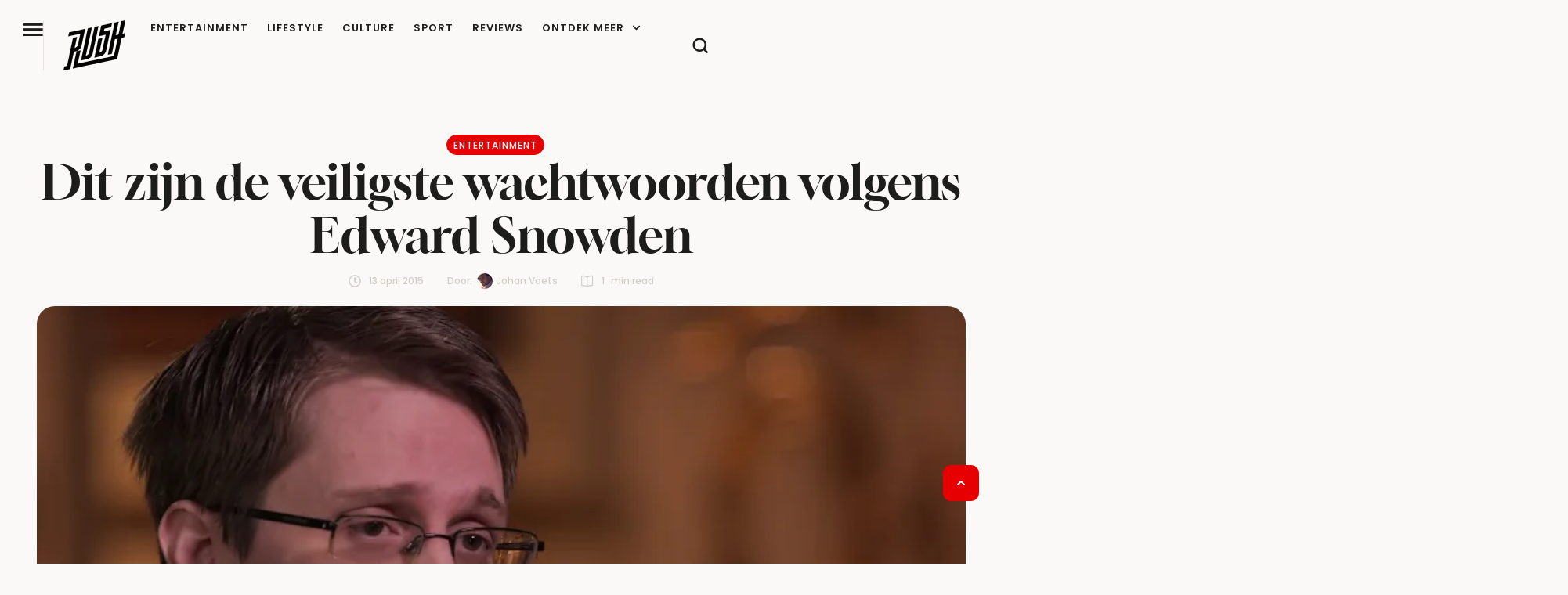

--- FILE ---
content_type: text/html; charset=UTF-8
request_url: https://rush.nl/dit-zijn-de-veiligste-wachtwoorden-online-volgens-edward-snowden/
body_size: 40034
content:
<!doctype html><html lang="nl-NL"><head><meta charset="UTF-8" /><meta name="viewport" content="width=device-width, initial-scale=1" /><link rel="profile" href="https://gmpg.org/xfn/11" /><meta name='robots' content='index, follow, max-image-preview:large, max-snippet:-1, max-video-preview:-1' /><title>Dit zijn de veiligste wachtwoorden volgens Edward Snowden</title><meta name="description" content="Wanneer je een wachtwoord instelt moet je op een aantal zaken letten, zegt Edward Snowden. Een veilig wachtwoord bestaat bijvoorbeeld uit cijfers en letters." /><link rel="canonical" href="https://rush.nl/dit-zijn-de-veiligste-wachtwoorden-online-volgens-edward-snowden/" /><meta property="og:locale" content="nl_NL" /><meta property="og:type" content="article" /><meta property="og:title" content="Dit zijn de veiligste wachtwoorden volgens Edward Snowden" /><meta property="og:description" content="Wanneer je een wachtwoord instelt moet je op een aantal zaken letten, zegt Edward Snowden. Een veilig wachtwoord bestaat bijvoorbeeld uit cijfers en letters." /><meta property="og:url" content="https://rush.nl/dit-zijn-de-veiligste-wachtwoorden-online-volgens-edward-snowden/" /><meta property="og:site_name" content="RUSH" /><meta property="article:published_time" content="2015-04-13T08:10:00+00:00" /><meta property="article:modified_time" content="2015-04-13T08:49:46+00:00" /><meta property="og:image" content="https://rush.nl/wp-content/uploads/2015/04/snowden-passwords-john-oliver-wachtwoorden.png" /><meta property="og:image:width" content="842" /><meta property="og:image:height" content="459" /><meta property="og:image:type" content="image/png" /><meta name="author" content="Johan Voets" /><meta name="twitter:card" content="summary_large_image" /><meta name="twitter:creator" content="@johanvoets" /><meta name="twitter:label1" content="Geschreven door" /><meta name="twitter:data1" content="Johan Voets" /><meta name="twitter:label2" content="Geschatte leestijd" /><meta name="twitter:data2" content="1 minuut" /> <script type="application/ld+json" class="yoast-schema-graph">{"@context":"https://schema.org","@graph":[{"@type":"Article","@id":"https://rush.nl/dit-zijn-de-veiligste-wachtwoorden-online-volgens-edward-snowden/#article","isPartOf":{"@id":"https://rush.nl/dit-zijn-de-veiligste-wachtwoorden-online-volgens-edward-snowden/"},"author":{"name":"Johan Voets","@id":"https://rush.nl/#/schema/person/5f7a0ef04f2a21e672e0bdccc86598b3"},"headline":"Dit zijn de veiligste wachtwoorden volgens Edward Snowden","datePublished":"2015-04-13T08:10:00+00:00","dateModified":"2015-04-13T08:49:46+00:00","mainEntityOfPage":{"@id":"https://rush.nl/dit-zijn-de-veiligste-wachtwoorden-online-volgens-edward-snowden/"},"wordCount":122,"publisher":{"@id":"https://rush.nl/#organization"},"image":{"@id":"https://rush.nl/dit-zijn-de-veiligste-wachtwoorden-online-volgens-edward-snowden/#primaryimage"},"thumbnailUrl":"https://rush.nl/wp-content/uploads/2015/04/snowden-passwords-john-oliver-wachtwoorden.png","keywords":["cybercrime","edward snowden","John Oliver","privacy","video","wachtwoorden"],"articleSection":["Entertainment"],"inLanguage":"nl-NL"},{"@type":"WebPage","@id":"https://rush.nl/dit-zijn-de-veiligste-wachtwoorden-online-volgens-edward-snowden/","url":"https://rush.nl/dit-zijn-de-veiligste-wachtwoorden-online-volgens-edward-snowden/","name":"Dit zijn de veiligste wachtwoorden volgens Edward Snowden","isPartOf":{"@id":"https://rush.nl/#website"},"primaryImageOfPage":{"@id":"https://rush.nl/dit-zijn-de-veiligste-wachtwoorden-online-volgens-edward-snowden/#primaryimage"},"image":{"@id":"https://rush.nl/dit-zijn-de-veiligste-wachtwoorden-online-volgens-edward-snowden/#primaryimage"},"thumbnailUrl":"https://rush.nl/wp-content/uploads/2015/04/snowden-passwords-john-oliver-wachtwoorden.png","datePublished":"2015-04-13T08:10:00+00:00","dateModified":"2015-04-13T08:49:46+00:00","description":"Wanneer je een wachtwoord instelt moet je op een aantal zaken letten, zegt Edward Snowden. Een veilig wachtwoord bestaat bijvoorbeeld uit cijfers en letters.","breadcrumb":{"@id":"https://rush.nl/dit-zijn-de-veiligste-wachtwoorden-online-volgens-edward-snowden/#breadcrumb"},"inLanguage":"nl-NL","potentialAction":[{"@type":"ReadAction","target":["https://rush.nl/dit-zijn-de-veiligste-wachtwoorden-online-volgens-edward-snowden/"]}]},{"@type":"ImageObject","inLanguage":"nl-NL","@id":"https://rush.nl/dit-zijn-de-veiligste-wachtwoorden-online-volgens-edward-snowden/#primaryimage","url":"https://rush.nl/wp-content/uploads/2015/04/snowden-passwords-john-oliver-wachtwoorden.png","contentUrl":"https://rush.nl/wp-content/uploads/2015/04/snowden-passwords-john-oliver-wachtwoorden.png","width":842,"height":459},{"@type":"BreadcrumbList","@id":"https://rush.nl/dit-zijn-de-veiligste-wachtwoorden-online-volgens-edward-snowden/#breadcrumb","itemListElement":[{"@type":"ListItem","position":1,"name":"Home","item":"https://rush.nl/"},{"@type":"ListItem","position":2,"name":"Dit zijn de veiligste wachtwoorden volgens Edward Snowden"}]},{"@type":"WebSite","@id":"https://rush.nl/#website","url":"https://rush.nl/","name":"RUSH","description":"Je dagelijkse dosis lifestyle, entertainment en inspiratie","publisher":{"@id":"https://rush.nl/#organization"},"potentialAction":[{"@type":"SearchAction","target":{"@type":"EntryPoint","urlTemplate":"https://rush.nl/?s={search_term_string}"},"query-input":{"@type":"PropertyValueSpecification","valueRequired":true,"valueName":"search_term_string"}}],"inLanguage":"nl-NL"},{"@type":"Organization","@id":"https://rush.nl/#organization","name":"RUSH","url":"https://rush.nl/","logo":{"@type":"ImageObject","inLanguage":"nl-NL","@id":"https://rush.nl/#/schema/logo/image/","url":"https://rush.nl/wp-content/uploads/2024/11/RUSH-logo-2025-mutedblack-512.png","contentUrl":"https://rush.nl/wp-content/uploads/2024/11/RUSH-logo-2025-mutedblack-512.png","width":512,"height":416,"caption":"RUSH"},"image":{"@id":"https://rush.nl/#/schema/logo/image/"}},{"@type":"Person","@id":"https://rush.nl/#/schema/person/5f7a0ef04f2a21e672e0bdccc86598b3","name":"Johan Voets","image":{"@type":"ImageObject","inLanguage":"nl-NL","@id":"https://rush.nl/#/schema/person/image/","url":"https://s.rush.nl/wp-content/uploads/2017/09/WoNJ1HtL_400x400.jpg","contentUrl":"https://s.rush.nl/wp-content/uploads/2017/09/WoNJ1HtL_400x400.jpg","caption":"Johan Voets"},"description":"Johan is co-founder van RUSH, een uitgave van OK GO. Op RUSH schrijft hij vooral over technologische innovatie, games, films, de toekomst van automotive en sport.","sameAs":["https://okgo.nl","https://x.com/johanvoets"],"url":"https://rush.nl/author/johanvoets/"}]}</script> <link rel='dns-prefetch' href='//www.dwin2.com' /><link rel='dns-prefetch' href='//www.googletagmanager.com' /><link rel="alternate" type="application/rss+xml" title="RUSH &raquo; feed" href="https://rush.nl/feed/" /><link rel="alternate" title="oEmbed (JSON)" type="application/json+oembed" href="https://rush.nl/wp-json/oembed/1.0/embed?url=https%3A%2F%2Frush.nl%2Fdit-zijn-de-veiligste-wachtwoorden-online-volgens-edward-snowden%2F" /><link rel="alternate" title="oEmbed (XML)" type="text/xml+oembed" href="https://rush.nl/wp-json/oembed/1.0/embed?url=https%3A%2F%2Frush.nl%2Fdit-zijn-de-veiligste-wachtwoorden-online-volgens-edward-snowden%2F&#038;format=xml" /><link data-optimized="2" rel="stylesheet" href="https://rush.nl/wp-content/litespeed/css/ed9cbab72c6472ae23570f9ea8e40025.css?ver=fbbe5" /> <script type="text/javascript" src="https://rush.nl/wp-includes/js/jquery/jquery.min.js" id="jquery-core-js" defer data-deferred="1"></script> 
 <script type="litespeed/javascript" data-src="https://www.googletagmanager.com/gtag/js?id=GT-NM8H4VJS" id="google_gtagjs-js"></script> <script type="text/javascript" id="google_gtagjs-js-after" src="[data-uri]" defer></script> <link rel="https://api.w.org/" href="https://rush.nl/wp-json/" /><link rel="alternate" title="JSON" type="application/json" href="https://rush.nl/wp-json/wp/v2/posts/30711" /><link rel="EditURI" type="application/rsd+xml" title="RSD" href="https://rush.nl/xmlrpc.php?rsd" /><link rel='shortlink' href='https://rush.nl/?p=30711' /><meta name="generator" content="Site Kit by Google 1.170.0" /><script async data-noptimize="1" data-cfasync="false" src=https://cdn.aa.onstuimig.nl/mega/mega.js type="text/javascript"></script> <noscript><style>.woocommerce-product-gallery{ opacity: 1 !important; }</style></noscript><meta name="google-adsense-platform-account" content="ca-host-pub-2644536267352236"><meta name="google-adsense-platform-domain" content="sitekit.withgoogle.com"><meta name="generator" content="Elementor 3.34.2; features: e_font_icon_svg, additional_custom_breakpoints; settings: css_print_method-external, google_font-enabled, font_display-swap"><link rel="preconnect" href="https://fonts.googleapis.com"><link rel="preconnect" href="https://fonts.gstatic.com/" crossorigin><meta name="generator" content="Powered by Slider Revolution 6.7.40 - responsive, Mobile-Friendly Slider Plugin for WordPress with comfortable drag and drop interface." /><link rel="icon" href="https://rush.nl/wp-content/uploads/2025/11/cropped-rush-favicon4-512-32x32.png" sizes="32x32" /><link rel="icon" href="https://rush.nl/wp-content/uploads/2025/11/cropped-rush-favicon4-512-192x192.png" sizes="192x192" /><link rel="apple-touch-icon" href="https://rush.nl/wp-content/uploads/2025/11/cropped-rush-favicon4-512-180x180.png" /><meta name="msapplication-TileImage" content="https://rush.nl/wp-content/uploads/2025/11/cropped-rush-favicon4-512-270x270.png" /></head><body id="cmsmasters_body" class="pmpro-variation_1 wp-singular post-template-default single single-post postid-30711 single-format-standard wp-custom-logo wp-embed-responsive wp-theme-glossier wp-child-theme-glossier-child theme-glossier pmpro-body-has-access woocommerce-no-js cmsmasters-content-layout-fullwidth elementor-default elementor-kit-317016 elementor-page-317280"><header data-elementor-type="cmsmasters_header" data-elementor-id="317154" class="elementor elementor-317154 cmsmasters-location-cmsmasters_header cmsmasters-header-position-absolute-yes" data-elementor-post-type="elementor_library"><div class="elementor-inner"><div class="elementor-section-wrap"><div class="elementor-element elementor-element-4645005e e-flex e-con-boxed cmsmasters-block-default e-con e-parent" data-id="4645005e" data-element_type="container" id="cmsmasters-scroll-top" data-settings="{&quot;background_background&quot;:&quot;classic&quot;}"><div class="e-con-inner"><div class="elementor-element elementor-element-5dd758dd e-con-full e-flex cmsmasters-block-default e-con e-child" data-id="5dd758dd" data-element_type="container"><div class="elementor-element elementor-element-7c19de8d cmsmasters-trigger-view-default cmsmasters-block-default cmsmasters-sticky-default elementor-widget elementor-widget-cmsmasters-offcanvas" data-id="7c19de8d" data-element_type="widget" data-settings="{&quot;content_block&quot;:[{&quot;_id&quot;:&quot;b86849f&quot;,&quot;nav_menu&quot;:&quot;90&quot;,&quot;content_type&quot;:&quot;navigation&quot;,&quot;description&quot;:null,&quot;title&quot;:&quot;&quot;,&quot;logo_image_source&quot;:null,&quot;logo_type&quot;:null,&quot;logo_image&quot;:null,&quot;logo_image_retina&quot;:null,&quot;logo_image_2x&quot;:null,&quot;logo_image_second_toggle&quot;:null,&quot;logo_image_second&quot;:null,&quot;logo_image_2x_second&quot;:null,&quot;logo_title&quot;:null,&quot;logo_link&quot;:null,&quot;logo_custom_url&quot;:null,&quot;sidebar&quot;:null,&quot;saved_section&quot;:null,&quot;template_id&quot;:null,&quot;offcanvas_item_style&quot;:&quot;&quot;,&quot;content_custom_bg&quot;:null,&quot;box_to_down&quot;:&quot;false&quot;},{&quot;_id&quot;:&quot;6dd4ea6&quot;,&quot;title&quot;:&quot;more&quot;,&quot;content_type&quot;:&quot;section&quot;,&quot;nav_menu&quot;:null,&quot;saved_section&quot;:&quot;317128&quot;,&quot;description&quot;:null,&quot;logo_image_source&quot;:null,&quot;logo_type&quot;:null,&quot;logo_image&quot;:null,&quot;logo_image_retina&quot;:null,&quot;logo_image_2x&quot;:null,&quot;logo_image_second_toggle&quot;:null,&quot;logo_image_second&quot;:null,&quot;logo_image_2x_second&quot;:null,&quot;logo_title&quot;:null,&quot;logo_link&quot;:null,&quot;logo_custom_url&quot;:null,&quot;sidebar&quot;:null,&quot;template_id&quot;:null,&quot;offcanvas_item_style&quot;:&quot;&quot;,&quot;content_custom_bg&quot;:null,&quot;box_to_down&quot;:&quot;false&quot;},{&quot;title&quot;:&quot;Social Media&quot;,&quot;content_type&quot;:&quot;section&quot;,&quot;nav_menu&quot;:null,&quot;_id&quot;:&quot;566dd81&quot;,&quot;saved_section&quot;:&quot;317131&quot;,&quot;description&quot;:null,&quot;logo_image_source&quot;:null,&quot;logo_type&quot;:null,&quot;logo_image&quot;:null,&quot;logo_image_retina&quot;:null,&quot;logo_image_2x&quot;:null,&quot;logo_image_second_toggle&quot;:null,&quot;logo_image_second&quot;:null,&quot;logo_image_2x_second&quot;:null,&quot;logo_title&quot;:null,&quot;logo_link&quot;:null,&quot;logo_custom_url&quot;:null,&quot;sidebar&quot;:null,&quot;template_id&quot;:null,&quot;offcanvas_item_style&quot;:&quot;&quot;,&quot;content_custom_bg&quot;:null,&quot;box_to_down&quot;:&quot;false&quot;}],&quot;canvas_position&quot;:&quot;left&quot;,&quot;animation_type&quot;:&quot;slide&quot;,&quot;overlay_close&quot;:&quot;yes&quot;,&quot;esc_close&quot;:&quot;yes&quot;}" data-widget_type="cmsmasters-offcanvas.default"><div class="elementor-widget-container"><div class="elementor-widget-cmsmasters-offcanvas__wrapper"><div class="elementor-widget-cmsmasters-offcanvas__trigger-container"><div class="elementor-widget-cmsmasters-offcanvas__trigger" role="button" tabindex="0" aria-label="Open Offcanvas"><span class="elementor-widget-cmsmasters-offcanvas__trigger-icon"><i aria-hidden="true" aria-label="Offcanvas Trigger" class="cmsdemo-icon- cms-demo-icon-menu"></i></span><span class="elementor-widget-cmsmasters-offcanvas__trigger-icon-active"><i aria-hidden="true" aria-label="Offcanvas Active Trigger" class="cmsdemo-icon- cms-demo-icon-close"></i></span></div></div><div class="elementor-widget-cmsmasters-offcanvas__content cmsmasters-offcanvas-content-7c19de8d cmsmasters-canvas-animation-type-slide cmsmasters-canvas-position-left cmsmasters-offcanvas-alignment-left"><div class="elementor-widget-cmsmasters-offcanvas__close-container cmsmasters-close-hor-align- cmsmasters-close-ver-align- cmsmasters-position-inside cmsmasters-close-view-default cmsmasters-close-shape-"><div class="elementor-widget-cmsmasters-offcanvas__close" role="button" title="Offcanvas close" tabindex="0"><span class="elementor-widget-cmsmasters-offcanvas__close-icon"><i aria-hidden="true" aria-label="Close Button" class="cmsdemo-icon- cms-demo-icon-close"></i></span></div></div><div class="elementor-widget-cmsmasters-offcanvas__body"><div class="elementor-widget-cmsmasters-offcanvas__body-container cmsmasters-block-all-down"><div class="elementor-widget-cmsmasters-offcanvas__custom-container elementor-repeater-item-b86849f cmsmasters-box-down-false"><div class="elementor-widget-cmsmasters-offcanvas__custom-container-cont"><div class="elementor-widget-cmsmasters-offcanvas__custom-container-cont-inner"></div></div></div><div class="elementor-widget-cmsmasters-offcanvas__custom-container elementor-repeater-item-6dd4ea6 cmsmasters-box-down-false"><div class="elementor-widget-cmsmasters-offcanvas__custom-container-cont"><div class="elementor-widget-cmsmasters-offcanvas__custom-container-cont-inner"><h3 class="elementor-widget-cmsmasters-offcanvas__custom-widget-title">more</h3><div data-elementor-type="section" data-elementor-id="317128" class="elementor elementor-317128" data-elementor-post-type="elementor_library"><div class="elementor-element elementor-element-6ddb8b54 e-con-full e-flex cmsmasters-block-default e-con e-parent" data-id="6ddb8b54" data-element_type="container"><div class="elementor-element elementor-element-1ba99a74 cmsmasters-dropdown-breakpoints-none elementor-widget__width-auto cmsmasters-toggle-view-stacked cmsmasters-dropdown-icon-right cmsmasters-pointer-none cmsmasters-block-default cmsmasters-sticky-default elementor-widget elementor-widget-cmsmasters-nav-menu" data-id="1ba99a74" data-element_type="widget" data-settings="{&quot;layout&quot;:&quot;vertical&quot;,&quot;vertical_menu_type&quot;:&quot;accordion&quot;,&quot;dropdown_breakpoints&quot;:&quot;none&quot;}" data-widget_type="cmsmasters-nav-menu.default"><div class="elementor-widget-container"><nav class="elementor-widget-cmsmasters-nav-menu__main elementor-widget-cmsmasters-nav-menu__container cmsmasters-layout-vertical cmsmasters-vertical-type-accordion" aria-label="Menu"><ul id="menu-1-1ba99a74" class="elementor-widget-cmsmasters-nav-menu__container-inner"><li id="menu-item-319526" class="menu-item menu-item-type-custom menu-item-object-custom menu-item-has-children menu-item-319526"><a class="elementor-widget-cmsmasters-nav-menu__dropdown-item elementor-widget-cmsmasters-nav-menu__item-link-top" aria-label="Menu item"><span class="elementor-widget-cmsmasters-nav-menu__item-text-wrap"><span class="elementor-widget-cmsmasters-nav-menu__item-text">Categorieën</span><span class="elementor-widget-cmsmasters-nav-menu__arrow" role="button" title="Menu item arrow" tabindex="0"><span class="cmsmasters-wrap-icon"><svg aria-hidden="true" class="e-font-icon-svg e-fas-chevron-down" viewBox="0 0 448 512" xmlns="http://www.w3.org/2000/svg"><path d="M207.029 381.476L12.686 187.132c-9.373-9.373-9.373-24.569 0-33.941l22.667-22.667c9.357-9.357 24.522-9.375 33.901-.04L224 284.505l154.745-154.021c9.379-9.335 24.544-9.317 33.901.04l22.667 22.667c9.373 9.373 9.373 24.569 0 33.941L240.971 381.476c-9.373 9.372-24.569 9.372-33.942 0z"></path></svg></span></span></span></a><ul class="sub-menu elementor-widget-cmsmasters-nav-menu__dropdown-submenu"><li id="menu-item-319528" class="menu-item menu-item-type-taxonomy menu-item-object-category current-post-ancestor current-menu-parent current-post-parent menu-item-319528"><a href="https://rush.nl/entertainment/" class="elementor-widget-cmsmasters-nav-menu__dropdown-item sub elementor-widget-cmsmasters-nav-menu__item-link-sub" aria-label="Menu item"><span class="elementor-widget-cmsmasters-nav-menu__item-text-wrap"><span class="elementor-widget-cmsmasters-nav-menu__item-text">Entertainment</span><span class="elementor-widget-cmsmasters-nav-menu__arrow" role="button" title="Menu item arrow" tabindex="0"><span class="cmsmasters-wrap-icon"><svg aria-hidden="true" class="e-font-icon-svg e-fas-chevron-down" viewBox="0 0 448 512" xmlns="http://www.w3.org/2000/svg"><path d="M207.029 381.476L12.686 187.132c-9.373-9.373-9.373-24.569 0-33.941l22.667-22.667c9.357-9.357 24.522-9.375 33.901-.04L224 284.505l154.745-154.021c9.379-9.335 24.544-9.317 33.901.04l22.667 22.667c9.373 9.373 9.373 24.569 0 33.941L240.971 381.476c-9.373 9.372-24.569 9.372-33.942 0z"></path></svg></span></span></span></a></li><li id="menu-item-319531" class="menu-item menu-item-type-taxonomy menu-item-object-category menu-item-319531"><a href="https://rush.nl/lifestyle/" class="elementor-widget-cmsmasters-nav-menu__dropdown-item sub elementor-widget-cmsmasters-nav-menu__item-link-sub" aria-label="Menu item"><span class="elementor-widget-cmsmasters-nav-menu__item-text-wrap"><span class="elementor-widget-cmsmasters-nav-menu__item-text">Lifestyle</span><span class="elementor-widget-cmsmasters-nav-menu__arrow" role="button" title="Menu item arrow" tabindex="0"><span class="cmsmasters-wrap-icon"><svg aria-hidden="true" class="e-font-icon-svg e-fas-chevron-down" viewBox="0 0 448 512" xmlns="http://www.w3.org/2000/svg"><path d="M207.029 381.476L12.686 187.132c-9.373-9.373-9.373-24.569 0-33.941l22.667-22.667c9.357-9.357 24.522-9.375 33.901-.04L224 284.505l154.745-154.021c9.379-9.335 24.544-9.317 33.901.04l22.667 22.667c9.373 9.373 9.373 24.569 0 33.941L240.971 381.476c-9.373 9.372-24.569 9.372-33.942 0z"></path></svg></span></span></span></a></li><li id="menu-item-319529" class="menu-item menu-item-type-taxonomy menu-item-object-category menu-item-319529"><a href="https://rush.nl/culture/" class="elementor-widget-cmsmasters-nav-menu__dropdown-item sub elementor-widget-cmsmasters-nav-menu__item-link-sub" aria-label="Menu item"><span class="elementor-widget-cmsmasters-nav-menu__item-text-wrap"><span class="elementor-widget-cmsmasters-nav-menu__item-text">Culture</span><span class="elementor-widget-cmsmasters-nav-menu__arrow" role="button" title="Menu item arrow" tabindex="0"><span class="cmsmasters-wrap-icon"><svg aria-hidden="true" class="e-font-icon-svg e-fas-chevron-down" viewBox="0 0 448 512" xmlns="http://www.w3.org/2000/svg"><path d="M207.029 381.476L12.686 187.132c-9.373-9.373-9.373-24.569 0-33.941l22.667-22.667c9.357-9.357 24.522-9.375 33.901-.04L224 284.505l154.745-154.021c9.379-9.335 24.544-9.317 33.901.04l22.667 22.667c9.373 9.373 9.373 24.569 0 33.941L240.971 381.476c-9.373 9.372-24.569 9.372-33.942 0z"></path></svg></span></span></span></a></li><li id="menu-item-319533" class="menu-item menu-item-type-taxonomy menu-item-object-category menu-item-319533"><a href="https://rush.nl/sport/" class="elementor-widget-cmsmasters-nav-menu__dropdown-item sub elementor-widget-cmsmasters-nav-menu__item-link-sub" aria-label="Menu item"><span class="elementor-widget-cmsmasters-nav-menu__item-text-wrap"><span class="elementor-widget-cmsmasters-nav-menu__item-text">Sport</span><span class="elementor-widget-cmsmasters-nav-menu__arrow" role="button" title="Menu item arrow" tabindex="0"><span class="cmsmasters-wrap-icon"><svg aria-hidden="true" class="e-font-icon-svg e-fas-chevron-down" viewBox="0 0 448 512" xmlns="http://www.w3.org/2000/svg"><path d="M207.029 381.476L12.686 187.132c-9.373-9.373-9.373-24.569 0-33.941l22.667-22.667c9.357-9.357 24.522-9.375 33.901-.04L224 284.505l154.745-154.021c9.379-9.335 24.544-9.317 33.901.04l22.667 22.667c9.373 9.373 9.373 24.569 0 33.941L240.971 381.476c-9.373 9.372-24.569 9.372-33.942 0z"></path></svg></span></span></span></a></li><li id="menu-item-319530" class="menu-item menu-item-type-taxonomy menu-item-object-category menu-item-319530"><a href="https://rush.nl/work/" class="elementor-widget-cmsmasters-nav-menu__dropdown-item sub elementor-widget-cmsmasters-nav-menu__item-link-sub" aria-label="Menu item"><span class="elementor-widget-cmsmasters-nav-menu__item-text-wrap"><span class="elementor-widget-cmsmasters-nav-menu__item-text">Work</span><span class="elementor-widget-cmsmasters-nav-menu__arrow" role="button" title="Menu item arrow" tabindex="0"><span class="cmsmasters-wrap-icon"><svg aria-hidden="true" class="e-font-icon-svg e-fas-chevron-down" viewBox="0 0 448 512" xmlns="http://www.w3.org/2000/svg"><path d="M207.029 381.476L12.686 187.132c-9.373-9.373-9.373-24.569 0-33.941l22.667-22.667c9.357-9.357 24.522-9.375 33.901-.04L224 284.505l154.745-154.021c9.379-9.335 24.544-9.317 33.901.04l22.667 22.667c9.373 9.373 9.373 24.569 0 33.941L240.971 381.476c-9.373 9.372-24.569 9.372-33.942 0z"></path></svg></span></span></span></a></li><li id="menu-item-319527" class="menu-item menu-item-type-taxonomy menu-item-object-category menu-item-319527"><a href="https://rush.nl/tech/" class="elementor-widget-cmsmasters-nav-menu__dropdown-item sub elementor-widget-cmsmasters-nav-menu__item-link-sub" aria-label="Menu item"><span class="elementor-widget-cmsmasters-nav-menu__item-text-wrap"><span class="elementor-widget-cmsmasters-nav-menu__item-text">Tech</span><span class="elementor-widget-cmsmasters-nav-menu__arrow" role="button" title="Menu item arrow" tabindex="0"><span class="cmsmasters-wrap-icon"><svg aria-hidden="true" class="e-font-icon-svg e-fas-chevron-down" viewBox="0 0 448 512" xmlns="http://www.w3.org/2000/svg"><path d="M207.029 381.476L12.686 187.132c-9.373-9.373-9.373-24.569 0-33.941l22.667-22.667c9.357-9.357 24.522-9.375 33.901-.04L224 284.505l154.745-154.021c9.379-9.335 24.544-9.317 33.901.04l22.667 22.667c9.373 9.373 9.373 24.569 0 33.941L240.971 381.476c-9.373 9.372-24.569 9.372-33.942 0z"></path></svg></span></span></span></a></li><li id="menu-item-319532" class="menu-item menu-item-type-taxonomy menu-item-object-category menu-item-319532"><a href="https://rush.nl/travel/" class="elementor-widget-cmsmasters-nav-menu__dropdown-item sub elementor-widget-cmsmasters-nav-menu__item-link-sub" aria-label="Menu item"><span class="elementor-widget-cmsmasters-nav-menu__item-text-wrap"><span class="elementor-widget-cmsmasters-nav-menu__item-text">Travel</span><span class="elementor-widget-cmsmasters-nav-menu__arrow" role="button" title="Menu item arrow" tabindex="0"><span class="cmsmasters-wrap-icon"><svg aria-hidden="true" class="e-font-icon-svg e-fas-chevron-down" viewBox="0 0 448 512" xmlns="http://www.w3.org/2000/svg"><path d="M207.029 381.476L12.686 187.132c-9.373-9.373-9.373-24.569 0-33.941l22.667-22.667c9.357-9.357 24.522-9.375 33.901-.04L224 284.505l154.745-154.021c9.379-9.335 24.544-9.317 33.901.04l22.667 22.667c9.373 9.373 9.373 24.569 0 33.941L240.971 381.476c-9.373 9.372-24.569 9.372-33.942 0z"></path></svg></span></span></span></a></li></ul></li><li id="menu-item-319535" class="menu-item menu-item-type-post_type menu-item-object-page menu-item-319535"><a href="https://rush.nl/about/" class="elementor-widget-cmsmasters-nav-menu__dropdown-item elementor-widget-cmsmasters-nav-menu__item-link-top" aria-label="Menu item"><span class="elementor-widget-cmsmasters-nav-menu__item-text-wrap"><span class="elementor-widget-cmsmasters-nav-menu__item-text">Over Rush</span><span class="elementor-widget-cmsmasters-nav-menu__arrow" role="button" title="Menu item arrow" tabindex="0"><span class="cmsmasters-wrap-icon"><svg aria-hidden="true" class="e-font-icon-svg e-fas-chevron-down" viewBox="0 0 448 512" xmlns="http://www.w3.org/2000/svg"><path d="M207.029 381.476L12.686 187.132c-9.373-9.373-9.373-24.569 0-33.941l22.667-22.667c9.357-9.357 24.522-9.375 33.901-.04L224 284.505l154.745-154.021c9.379-9.335 24.544-9.317 33.901.04l22.667 22.667c9.373 9.373 9.373 24.569 0 33.941L240.971 381.476c-9.373 9.372-24.569 9.372-33.942 0z"></path></svg></span></span></span></a></li><li id="menu-item-319538" class="menu-item menu-item-type-post_type menu-item-object-page menu-item-319538"><a href="https://rush.nl/contact/" class="elementor-widget-cmsmasters-nav-menu__dropdown-item elementor-widget-cmsmasters-nav-menu__item-link-top" aria-label="Menu item"><span class="elementor-widget-cmsmasters-nav-menu__item-text-wrap"><span class="elementor-widget-cmsmasters-nav-menu__item-text">Contact</span><span class="elementor-widget-cmsmasters-nav-menu__arrow" role="button" title="Menu item arrow" tabindex="0"><span class="cmsmasters-wrap-icon"><svg aria-hidden="true" class="e-font-icon-svg e-fas-chevron-down" viewBox="0 0 448 512" xmlns="http://www.w3.org/2000/svg"><path d="M207.029 381.476L12.686 187.132c-9.373-9.373-9.373-24.569 0-33.941l22.667-22.667c9.357-9.357 24.522-9.375 33.901-.04L224 284.505l154.745-154.021c9.379-9.335 24.544-9.317 33.901.04l22.667 22.667c9.373 9.373 9.373 24.569 0 33.941L240.971 381.476c-9.373 9.372-24.569 9.372-33.942 0z"></path></svg></span></span></span></a></li><li id="menu-item-322811" class="menu-item menu-item-type-post_type menu-item-object-page menu-item-322811"><a href="https://rush.nl/adverteren-2/" class="elementor-widget-cmsmasters-nav-menu__dropdown-item elementor-widget-cmsmasters-nav-menu__item-link-top" aria-label="Menu item"><span class="elementor-widget-cmsmasters-nav-menu__item-text-wrap"><span class="elementor-widget-cmsmasters-nav-menu__item-text">Adverteren op RUSH</span><span class="elementor-widget-cmsmasters-nav-menu__arrow" role="button" title="Menu item arrow" tabindex="0"><span class="cmsmasters-wrap-icon"><svg aria-hidden="true" class="e-font-icon-svg e-fas-chevron-down" viewBox="0 0 448 512" xmlns="http://www.w3.org/2000/svg"><path d="M207.029 381.476L12.686 187.132c-9.373-9.373-9.373-24.569 0-33.941l22.667-22.667c9.357-9.357 24.522-9.375 33.901-.04L224 284.505l154.745-154.021c9.379-9.335 24.544-9.317 33.901.04l22.667 22.667c9.373 9.373 9.373 24.569 0 33.941L240.971 381.476c-9.373 9.372-24.569 9.372-33.942 0z"></path></svg></span></span></span></a></li><li id="menu-item-319537" class="menu-item menu-item-type-post_type menu-item-object-page menu-item-319537"><a href="https://rush.nl/algemene-voorwaarden/" class="elementor-widget-cmsmasters-nav-menu__dropdown-item elementor-widget-cmsmasters-nav-menu__item-link-top" aria-label="Menu item"><span class="elementor-widget-cmsmasters-nav-menu__item-text-wrap"><span class="elementor-widget-cmsmasters-nav-menu__item-text">Algemene Voorwaarden</span><span class="elementor-widget-cmsmasters-nav-menu__arrow" role="button" title="Menu item arrow" tabindex="0"><span class="cmsmasters-wrap-icon"><svg aria-hidden="true" class="e-font-icon-svg e-fas-chevron-down" viewBox="0 0 448 512" xmlns="http://www.w3.org/2000/svg"><path d="M207.029 381.476L12.686 187.132c-9.373-9.373-9.373-24.569 0-33.941l22.667-22.667c9.357-9.357 24.522-9.375 33.901-.04L224 284.505l154.745-154.021c9.379-9.335 24.544-9.317 33.901.04l22.667 22.667c9.373 9.373 9.373 24.569 0 33.941L240.971 381.476c-9.373 9.372-24.569 9.372-33.942 0z"></path></svg></span></span></span></a></li><li id="menu-item-319534" class="menu-item menu-item-type-post_type menu-item-object-page menu-item-privacy-policy menu-item-319534"><a rel="privacy-policy" href="https://rush.nl/privacy/" class="elementor-widget-cmsmasters-nav-menu__dropdown-item elementor-widget-cmsmasters-nav-menu__item-link-top" aria-label="Menu item"><span class="elementor-widget-cmsmasters-nav-menu__item-text-wrap"><span class="elementor-widget-cmsmasters-nav-menu__item-text">Privacy</span><span class="elementor-widget-cmsmasters-nav-menu__arrow" role="button" title="Menu item arrow" tabindex="0"><span class="cmsmasters-wrap-icon"><svg aria-hidden="true" class="e-font-icon-svg e-fas-chevron-down" viewBox="0 0 448 512" xmlns="http://www.w3.org/2000/svg"><path d="M207.029 381.476L12.686 187.132c-9.373-9.373-9.373-24.569 0-33.941l22.667-22.667c9.357-9.357 24.522-9.375 33.901-.04L224 284.505l154.745-154.021c9.379-9.335 24.544-9.317 33.901.04l22.667 22.667c9.373 9.373 9.373 24.569 0 33.941L240.971 381.476c-9.373 9.372-24.569 9.372-33.942 0z"></path></svg></span></span></span></a></li></ul></nav><div class="elementor-widget-cmsmasters-nav-menu__toggle-container cmsmasters-layout-vertical cmsmasters-menu-dropdown-type-"><div class="elementor-widget-cmsmasters-nav-menu__toggle cmsmasters-icon-align-" role="button" tabindex="0"><span class="cmsmasters-toggle-icon"><svg aria-hidden="true" aria-label="Menu Toggle" class="e-font-icon-svg e-fas-bars" viewBox="0 0 448 512" xmlns="http://www.w3.org/2000/svg"><path d="M16 132h416c8.837 0 16-7.163 16-16V76c0-8.837-7.163-16-16-16H16C7.163 60 0 67.163 0 76v40c0 8.837 7.163 16 16 16zm0 160h416c8.837 0 16-7.163 16-16v-40c0-8.837-7.163-16-16-16H16c-8.837 0-16 7.163-16 16v40c0 8.837 7.163 16 16 16zm0 160h416c8.837 0 16-7.163 16-16v-40c0-8.837-7.163-16-16-16H16c-8.837 0-16 7.163-16 16v40c0 8.837 7.163 16 16 16z"></path></svg></span><span class="cmsmasters-toggle-icon-active"><svg aria-hidden="true" aria-label="Menu Active Toggle" class="e-font-icon-svg e-fas-times" viewBox="0 0 352 512" xmlns="http://www.w3.org/2000/svg"><path d="M242.72 256l100.07-100.07c12.28-12.28 12.28-32.19 0-44.48l-22.24-22.24c-12.28-12.28-32.19-12.28-44.48 0L176 189.28 75.93 89.21c-12.28-12.28-32.19-12.28-44.48 0L9.21 111.45c-12.28 12.28-12.28 32.19 0 44.48L109.28 256 9.21 356.07c-12.28 12.28-12.28 32.19 0 44.48l22.24 22.24c12.28 12.28 32.2 12.28 44.48 0L176 322.72l100.07 100.07c12.28 12.28 32.2 12.28 44.48 0l22.24-22.24c12.28-12.28 12.28-32.19 0-44.48L242.72 256z"></path></svg></span></div></div><nav class="elementor-widget-cmsmasters-nav-menu__dropdown elementor-widget-cmsmasters-nav-menu__container cmsmasters-layout-vertical cmsmasters-menu-dropdown-type- cmsmasters-vertical-type-accordion" aria-label="Menu"><ul id="cmsmasters_menu-4-1ba99a74" class="elementor-widget-cmsmasters-nav-menu__container-inner cmsmasters-nav-menu-dropdown"><li class="menu-item menu-item-type-custom menu-item-object-custom menu-item-has-children menu-item-319526"><a class="elementor-widget-cmsmasters-nav-menu__dropdown-item" aria-label="Menu item"><span class="elementor-widget-cmsmasters-nav-menu__item-text-wrap"><span class="elementor-widget-cmsmasters-nav-menu__item-text">Categorieën</span><span class="elementor-widget-cmsmasters-nav-menu__arrow" role="button" title="Menu item arrow" tabindex="0"><span class="cmsmasters-wrap-icon"><svg aria-hidden="true" class="e-font-icon-svg e-fas-chevron-down" viewBox="0 0 448 512" xmlns="http://www.w3.org/2000/svg"><path d="M207.029 381.476L12.686 187.132c-9.373-9.373-9.373-24.569 0-33.941l22.667-22.667c9.357-9.357 24.522-9.375 33.901-.04L224 284.505l154.745-154.021c9.379-9.335 24.544-9.317 33.901.04l22.667 22.667c9.373 9.373 9.373 24.569 0 33.941L240.971 381.476c-9.373 9.372-24.569 9.372-33.942 0z"></path></svg></span></span></span></a><ul class="sub-menu elementor-widget-cmsmasters-nav-menu__dropdown-submenu"><li class="menu-item menu-item-type-taxonomy menu-item-object-category current-post-ancestor current-menu-parent current-post-parent menu-item-319528"><a href="https://rush.nl/entertainment/" class="elementor-widget-cmsmasters-nav-menu__dropdown-item sub" aria-label="Menu item"><span class="elementor-widget-cmsmasters-nav-menu__item-text-wrap"><span class="elementor-widget-cmsmasters-nav-menu__item-text">Entertainment</span><span class="elementor-widget-cmsmasters-nav-menu__arrow" role="button" title="Menu item arrow" tabindex="0"><span class="cmsmasters-wrap-icon"><svg aria-hidden="true" class="e-font-icon-svg e-fas-chevron-down" viewBox="0 0 448 512" xmlns="http://www.w3.org/2000/svg"><path d="M207.029 381.476L12.686 187.132c-9.373-9.373-9.373-24.569 0-33.941l22.667-22.667c9.357-9.357 24.522-9.375 33.901-.04L224 284.505l154.745-154.021c9.379-9.335 24.544-9.317 33.901.04l22.667 22.667c9.373 9.373 9.373 24.569 0 33.941L240.971 381.476c-9.373 9.372-24.569 9.372-33.942 0z"></path></svg></span></span></span></a></li><li class="menu-item menu-item-type-taxonomy menu-item-object-category menu-item-319531"><a href="https://rush.nl/lifestyle/" class="elementor-widget-cmsmasters-nav-menu__dropdown-item sub" aria-label="Menu item"><span class="elementor-widget-cmsmasters-nav-menu__item-text-wrap"><span class="elementor-widget-cmsmasters-nav-menu__item-text">Lifestyle</span><span class="elementor-widget-cmsmasters-nav-menu__arrow" role="button" title="Menu item arrow" tabindex="0"><span class="cmsmasters-wrap-icon"><svg aria-hidden="true" class="e-font-icon-svg e-fas-chevron-down" viewBox="0 0 448 512" xmlns="http://www.w3.org/2000/svg"><path d="M207.029 381.476L12.686 187.132c-9.373-9.373-9.373-24.569 0-33.941l22.667-22.667c9.357-9.357 24.522-9.375 33.901-.04L224 284.505l154.745-154.021c9.379-9.335 24.544-9.317 33.901.04l22.667 22.667c9.373 9.373 9.373 24.569 0 33.941L240.971 381.476c-9.373 9.372-24.569 9.372-33.942 0z"></path></svg></span></span></span></a></li><li class="menu-item menu-item-type-taxonomy menu-item-object-category menu-item-319529"><a href="https://rush.nl/culture/" class="elementor-widget-cmsmasters-nav-menu__dropdown-item sub" aria-label="Menu item"><span class="elementor-widget-cmsmasters-nav-menu__item-text-wrap"><span class="elementor-widget-cmsmasters-nav-menu__item-text">Culture</span><span class="elementor-widget-cmsmasters-nav-menu__arrow" role="button" title="Menu item arrow" tabindex="0"><span class="cmsmasters-wrap-icon"><svg aria-hidden="true" class="e-font-icon-svg e-fas-chevron-down" viewBox="0 0 448 512" xmlns="http://www.w3.org/2000/svg"><path d="M207.029 381.476L12.686 187.132c-9.373-9.373-9.373-24.569 0-33.941l22.667-22.667c9.357-9.357 24.522-9.375 33.901-.04L224 284.505l154.745-154.021c9.379-9.335 24.544-9.317 33.901.04l22.667 22.667c9.373 9.373 9.373 24.569 0 33.941L240.971 381.476c-9.373 9.372-24.569 9.372-33.942 0z"></path></svg></span></span></span></a></li><li class="menu-item menu-item-type-taxonomy menu-item-object-category menu-item-319533"><a href="https://rush.nl/sport/" class="elementor-widget-cmsmasters-nav-menu__dropdown-item sub" aria-label="Menu item"><span class="elementor-widget-cmsmasters-nav-menu__item-text-wrap"><span class="elementor-widget-cmsmasters-nav-menu__item-text">Sport</span><span class="elementor-widget-cmsmasters-nav-menu__arrow" role="button" title="Menu item arrow" tabindex="0"><span class="cmsmasters-wrap-icon"><svg aria-hidden="true" class="e-font-icon-svg e-fas-chevron-down" viewBox="0 0 448 512" xmlns="http://www.w3.org/2000/svg"><path d="M207.029 381.476L12.686 187.132c-9.373-9.373-9.373-24.569 0-33.941l22.667-22.667c9.357-9.357 24.522-9.375 33.901-.04L224 284.505l154.745-154.021c9.379-9.335 24.544-9.317 33.901.04l22.667 22.667c9.373 9.373 9.373 24.569 0 33.941L240.971 381.476c-9.373 9.372-24.569 9.372-33.942 0z"></path></svg></span></span></span></a></li><li class="menu-item menu-item-type-taxonomy menu-item-object-category menu-item-319530"><a href="https://rush.nl/work/" class="elementor-widget-cmsmasters-nav-menu__dropdown-item sub" aria-label="Menu item"><span class="elementor-widget-cmsmasters-nav-menu__item-text-wrap"><span class="elementor-widget-cmsmasters-nav-menu__item-text">Work</span><span class="elementor-widget-cmsmasters-nav-menu__arrow" role="button" title="Menu item arrow" tabindex="0"><span class="cmsmasters-wrap-icon"><svg aria-hidden="true" class="e-font-icon-svg e-fas-chevron-down" viewBox="0 0 448 512" xmlns="http://www.w3.org/2000/svg"><path d="M207.029 381.476L12.686 187.132c-9.373-9.373-9.373-24.569 0-33.941l22.667-22.667c9.357-9.357 24.522-9.375 33.901-.04L224 284.505l154.745-154.021c9.379-9.335 24.544-9.317 33.901.04l22.667 22.667c9.373 9.373 9.373 24.569 0 33.941L240.971 381.476c-9.373 9.372-24.569 9.372-33.942 0z"></path></svg></span></span></span></a></li><li class="menu-item menu-item-type-taxonomy menu-item-object-category menu-item-319527"><a href="https://rush.nl/tech/" class="elementor-widget-cmsmasters-nav-menu__dropdown-item sub" aria-label="Menu item"><span class="elementor-widget-cmsmasters-nav-menu__item-text-wrap"><span class="elementor-widget-cmsmasters-nav-menu__item-text">Tech</span><span class="elementor-widget-cmsmasters-nav-menu__arrow" role="button" title="Menu item arrow" tabindex="0"><span class="cmsmasters-wrap-icon"><svg aria-hidden="true" class="e-font-icon-svg e-fas-chevron-down" viewBox="0 0 448 512" xmlns="http://www.w3.org/2000/svg"><path d="M207.029 381.476L12.686 187.132c-9.373-9.373-9.373-24.569 0-33.941l22.667-22.667c9.357-9.357 24.522-9.375 33.901-.04L224 284.505l154.745-154.021c9.379-9.335 24.544-9.317 33.901.04l22.667 22.667c9.373 9.373 9.373 24.569 0 33.941L240.971 381.476c-9.373 9.372-24.569 9.372-33.942 0z"></path></svg></span></span></span></a></li><li class="menu-item menu-item-type-taxonomy menu-item-object-category menu-item-319532"><a href="https://rush.nl/travel/" class="elementor-widget-cmsmasters-nav-menu__dropdown-item sub" aria-label="Menu item"><span class="elementor-widget-cmsmasters-nav-menu__item-text-wrap"><span class="elementor-widget-cmsmasters-nav-menu__item-text">Travel</span><span class="elementor-widget-cmsmasters-nav-menu__arrow" role="button" title="Menu item arrow" tabindex="0"><span class="cmsmasters-wrap-icon"><svg aria-hidden="true" class="e-font-icon-svg e-fas-chevron-down" viewBox="0 0 448 512" xmlns="http://www.w3.org/2000/svg"><path d="M207.029 381.476L12.686 187.132c-9.373-9.373-9.373-24.569 0-33.941l22.667-22.667c9.357-9.357 24.522-9.375 33.901-.04L224 284.505l154.745-154.021c9.379-9.335 24.544-9.317 33.901.04l22.667 22.667c9.373 9.373 9.373 24.569 0 33.941L240.971 381.476c-9.373 9.372-24.569 9.372-33.942 0z"></path></svg></span></span></span></a></li></ul></li><li class="menu-item menu-item-type-post_type menu-item-object-page menu-item-319535"><a href="https://rush.nl/about/" class="elementor-widget-cmsmasters-nav-menu__dropdown-item" aria-label="Menu item"><span class="elementor-widget-cmsmasters-nav-menu__item-text-wrap"><span class="elementor-widget-cmsmasters-nav-menu__item-text">Over Rush</span><span class="elementor-widget-cmsmasters-nav-menu__arrow" role="button" title="Menu item arrow" tabindex="0"><span class="cmsmasters-wrap-icon"><svg aria-hidden="true" class="e-font-icon-svg e-fas-chevron-down" viewBox="0 0 448 512" xmlns="http://www.w3.org/2000/svg"><path d="M207.029 381.476L12.686 187.132c-9.373-9.373-9.373-24.569 0-33.941l22.667-22.667c9.357-9.357 24.522-9.375 33.901-.04L224 284.505l154.745-154.021c9.379-9.335 24.544-9.317 33.901.04l22.667 22.667c9.373 9.373 9.373 24.569 0 33.941L240.971 381.476c-9.373 9.372-24.569 9.372-33.942 0z"></path></svg></span></span></span></a></li><li class="menu-item menu-item-type-post_type menu-item-object-page menu-item-319538"><a href="https://rush.nl/contact/" class="elementor-widget-cmsmasters-nav-menu__dropdown-item" aria-label="Menu item"><span class="elementor-widget-cmsmasters-nav-menu__item-text-wrap"><span class="elementor-widget-cmsmasters-nav-menu__item-text">Contact</span><span class="elementor-widget-cmsmasters-nav-menu__arrow" role="button" title="Menu item arrow" tabindex="0"><span class="cmsmasters-wrap-icon"><svg aria-hidden="true" class="e-font-icon-svg e-fas-chevron-down" viewBox="0 0 448 512" xmlns="http://www.w3.org/2000/svg"><path d="M207.029 381.476L12.686 187.132c-9.373-9.373-9.373-24.569 0-33.941l22.667-22.667c9.357-9.357 24.522-9.375 33.901-.04L224 284.505l154.745-154.021c9.379-9.335 24.544-9.317 33.901.04l22.667 22.667c9.373 9.373 9.373 24.569 0 33.941L240.971 381.476c-9.373 9.372-24.569 9.372-33.942 0z"></path></svg></span></span></span></a></li><li class="menu-item menu-item-type-post_type menu-item-object-page menu-item-322811"><a href="https://rush.nl/adverteren-2/" class="elementor-widget-cmsmasters-nav-menu__dropdown-item" aria-label="Menu item"><span class="elementor-widget-cmsmasters-nav-menu__item-text-wrap"><span class="elementor-widget-cmsmasters-nav-menu__item-text">Adverteren op RUSH</span><span class="elementor-widget-cmsmasters-nav-menu__arrow" role="button" title="Menu item arrow" tabindex="0"><span class="cmsmasters-wrap-icon"><svg aria-hidden="true" class="e-font-icon-svg e-fas-chevron-down" viewBox="0 0 448 512" xmlns="http://www.w3.org/2000/svg"><path d="M207.029 381.476L12.686 187.132c-9.373-9.373-9.373-24.569 0-33.941l22.667-22.667c9.357-9.357 24.522-9.375 33.901-.04L224 284.505l154.745-154.021c9.379-9.335 24.544-9.317 33.901.04l22.667 22.667c9.373 9.373 9.373 24.569 0 33.941L240.971 381.476c-9.373 9.372-24.569 9.372-33.942 0z"></path></svg></span></span></span></a></li><li class="menu-item menu-item-type-post_type menu-item-object-page menu-item-319537"><a href="https://rush.nl/algemene-voorwaarden/" class="elementor-widget-cmsmasters-nav-menu__dropdown-item" aria-label="Menu item"><span class="elementor-widget-cmsmasters-nav-menu__item-text-wrap"><span class="elementor-widget-cmsmasters-nav-menu__item-text">Algemene Voorwaarden</span><span class="elementor-widget-cmsmasters-nav-menu__arrow" role="button" title="Menu item arrow" tabindex="0"><span class="cmsmasters-wrap-icon"><svg aria-hidden="true" class="e-font-icon-svg e-fas-chevron-down" viewBox="0 0 448 512" xmlns="http://www.w3.org/2000/svg"><path d="M207.029 381.476L12.686 187.132c-9.373-9.373-9.373-24.569 0-33.941l22.667-22.667c9.357-9.357 24.522-9.375 33.901-.04L224 284.505l154.745-154.021c9.379-9.335 24.544-9.317 33.901.04l22.667 22.667c9.373 9.373 9.373 24.569 0 33.941L240.971 381.476c-9.373 9.372-24.569 9.372-33.942 0z"></path></svg></span></span></span></a></li><li class="menu-item menu-item-type-post_type menu-item-object-page menu-item-privacy-policy menu-item-319534"><a rel="privacy-policy" href="https://rush.nl/privacy/" class="elementor-widget-cmsmasters-nav-menu__dropdown-item" aria-label="Menu item"><span class="elementor-widget-cmsmasters-nav-menu__item-text-wrap"><span class="elementor-widget-cmsmasters-nav-menu__item-text">Privacy</span><span class="elementor-widget-cmsmasters-nav-menu__arrow" role="button" title="Menu item arrow" tabindex="0"><span class="cmsmasters-wrap-icon"><svg aria-hidden="true" class="e-font-icon-svg e-fas-chevron-down" viewBox="0 0 448 512" xmlns="http://www.w3.org/2000/svg"><path d="M207.029 381.476L12.686 187.132c-9.373-9.373-9.373-24.569 0-33.941l22.667-22.667c9.357-9.357 24.522-9.375 33.901-.04L224 284.505l154.745-154.021c9.379-9.335 24.544-9.317 33.901.04l22.667 22.667c9.373 9.373 9.373 24.569 0 33.941L240.971 381.476c-9.373 9.372-24.569 9.372-33.942 0z"></path></svg></span></span></span></a></li></ul></nav></div></div></div></div></div></div></div><div class="elementor-widget-cmsmasters-offcanvas__custom-container elementor-repeater-item-566dd81 cmsmasters-box-down-false"><div class="elementor-widget-cmsmasters-offcanvas__custom-container-cont"><div class="elementor-widget-cmsmasters-offcanvas__custom-container-cont-inner"><h3 class="elementor-widget-cmsmasters-offcanvas__custom-widget-title">Social Media</h3><div data-elementor-type="section" data-elementor-id="317131" class="elementor elementor-317131" data-elementor-post-type="elementor_library"><div class="elementor-element elementor-element-4b7b7cbb e-con-full e-flex cmsmasters-block-default e-con e-parent" data-id="4b7b7cbb" data-element_type="container"><div class="elementor-element elementor-element-58530437 elementor-shape-rounded elementor-grid-0 e-grid-align-center cmsmasters-block-default cmsmasters-sticky-default elementor-widget elementor-widget-social-icons" data-id="58530437" data-element_type="widget" data-widget_type="social-icons.default"><div class="elementor-widget-container"><div class="elementor-social-icons-wrapper elementor-grid" role="list">
<span class="elementor-grid-item" role="listitem">
<a class="elementor-icon elementor-social-icon elementor-social-icon-instagram elementor-repeater-item-20f8fdd" href="https://instagram.com/rush.magazine" target="_blank">
<span class="elementor-screen-only">Instagram</span>
<svg aria-hidden="true" class="e-font-icon-svg e-fab-instagram" viewBox="0 0 448 512" xmlns="http://www.w3.org/2000/svg"><path d="M224.1 141c-63.6 0-114.9 51.3-114.9 114.9s51.3 114.9 114.9 114.9S339 319.5 339 255.9 287.7 141 224.1 141zm0 189.6c-41.1 0-74.7-33.5-74.7-74.7s33.5-74.7 74.7-74.7 74.7 33.5 74.7 74.7-33.6 74.7-74.7 74.7zm146.4-194.3c0 14.9-12 26.8-26.8 26.8-14.9 0-26.8-12-26.8-26.8s12-26.8 26.8-26.8 26.8 12 26.8 26.8zm76.1 27.2c-1.7-35.9-9.9-67.7-36.2-93.9-26.2-26.2-58-34.4-93.9-36.2-37-2.1-147.9-2.1-184.9 0-35.8 1.7-67.6 9.9-93.9 36.1s-34.4 58-36.2 93.9c-2.1 37-2.1 147.9 0 184.9 1.7 35.9 9.9 67.7 36.2 93.9s58 34.4 93.9 36.2c37 2.1 147.9 2.1 184.9 0 35.9-1.7 67.7-9.9 93.9-36.2 26.2-26.2 34.4-58 36.2-93.9 2.1-37 2.1-147.8 0-184.8zM398.8 388c-7.8 19.6-22.9 34.7-42.6 42.6-29.5 11.7-99.5 9-132.1 9s-102.7 2.6-132.1-9c-19.6-7.8-34.7-22.9-42.6-42.6-11.7-29.5-9-99.5-9-132.1s-2.6-102.7 9-132.1c7.8-19.6 22.9-34.7 42.6-42.6 29.5-11.7 99.5-9 132.1-9s102.7-2.6 132.1 9c19.6 7.8 34.7 22.9 42.6 42.6 11.7 29.5 9 99.5 9 132.1s2.7 102.7-9 132.1z"></path></svg>					</a>
</span>
<span class="elementor-grid-item" role="listitem">
<a class="elementor-icon elementor-social-icon elementor-social-icon-facebook elementor-repeater-item-8e4620a" href="http://facebook.com/numrush" target="_blank">
<span class="elementor-screen-only">Facebook</span>
<svg aria-hidden="true" class="e-font-icon-svg e-fab-facebook" viewBox="0 0 512 512" xmlns="http://www.w3.org/2000/svg"><path d="M504 256C504 119 393 8 256 8S8 119 8 256c0 123.78 90.69 226.38 209.25 245V327.69h-63V256h63v-54.64c0-62.15 37-96.48 93.67-96.48 27.14 0 55.52 4.84 55.52 4.84v61h-31.28c-30.8 0-40.41 19.12-40.41 38.73V256h68.78l-11 71.69h-57.78V501C413.31 482.38 504 379.78 504 256z"></path></svg>					</a>
</span>
<span class="elementor-grid-item" role="listitem">
<a class="elementor-icon elementor-social-icon elementor-social-icon-x-twitter elementor-repeater-item-c6bdfcd" href="http://x.com/rush_nl" target="_blank">
<span class="elementor-screen-only">X-twitter</span>
<svg aria-hidden="true" class="e-font-icon-svg e-fab-x-twitter" viewBox="0 0 512 512" xmlns="http://www.w3.org/2000/svg"><path d="M389.2 48h70.6L305.6 224.2 487 464H345L233.7 318.6 106.5 464H35.8L200.7 275.5 26.8 48H172.4L272.9 180.9 389.2 48zM364.4 421.8h39.1L151.1 88h-42L364.4 421.8z"></path></svg>					</a>
</span>
<span class="elementor-grid-item" role="listitem">
<a class="elementor-icon elementor-social-icon elementor-social-icon-youtube elementor-repeater-item-bea9677" href="https://www.youtube.com/@f1spoileralert" target="_blank">
<span class="elementor-screen-only">Youtube</span>
<svg aria-hidden="true" class="e-font-icon-svg e-fab-youtube" viewBox="0 0 576 512" xmlns="http://www.w3.org/2000/svg"><path d="M549.655 124.083c-6.281-23.65-24.787-42.276-48.284-48.597C458.781 64 288 64 288 64S117.22 64 74.629 75.486c-23.497 6.322-42.003 24.947-48.284 48.597-11.412 42.867-11.412 132.305-11.412 132.305s0 89.438 11.412 132.305c6.281 23.65 24.787 41.5 48.284 47.821C117.22 448 288 448 288 448s170.78 0 213.371-11.486c23.497-6.321 42.003-24.171 48.284-47.821 11.412-42.867 11.412-132.305 11.412-132.305s0-89.438-11.412-132.305zm-317.51 213.508V175.185l142.739 81.205-142.739 81.201z"></path></svg>					</a>
</span></div></div></div></div></div></div></div></div></div></div></div><div class="elementor-widget-cmsmasters-offcanvas__container__overlay"></div></div></div></div><div class="elementor-element elementor-element-165f6036 elementor-widget__width-initial cmsmasters-logo-type-image cmsmasters-block-default cmsmasters-sticky-default elementor-widget elementor-widget-cmsmasters-site-logo" data-id="165f6036" data-element_type="widget" data-widget_type="cmsmasters-site-logo.default"><div class="elementor-widget-container"><div class="elementor-widget-cmsmasters-site-logo__container"><div class="elementor-widget-cmsmasters-site-logo__image-container"><a href="https://rush.nl" class="elementor-widget-cmsmasters-site-logo__link" rel="nofollow"><img src="https://rush.nl/wp-content/uploads/2024/11/RUSH-logo-mini.png" alt="RUSH" title="RUSH" class="elementor-widget-cmsmasters-site-logo__img elementor-widget-cmsmasters-site-logo-second"/><img src="https://rush.nl/wp-content/uploads/2024/11/RUSH-logo-mini-black.png" alt="RUSH" title="RUSH" class="elementor-widget-cmsmasters-site-logo__img elementor-widget-cmsmasters-site-logo-main"/></a></div></div></div></div><div class="elementor-element elementor-element-1674278 cmsmasters-dropdown-breakpoints-none elementor-hidden-tablet elementor-hidden-mobile elementor-widget__width-auto cmsmasters-icon-position-right cmsmasters-toggle-view-stacked cmsmasters-dropdown-icon-right cmsmasters-pointer-none cmsmasters-block-default cmsmasters-sticky-default elementor-widget elementor-widget-cmsmasters-nav-menu" data-id="1674278" data-element_type="widget" data-settings="{&quot;dropdown_breakpoints&quot;:&quot;none&quot;,&quot;dropdown_horizontal_distance&quot;:{&quot;unit&quot;:&quot;px&quot;,&quot;size&quot;:2,&quot;sizes&quot;:[]},&quot;layout&quot;:&quot;horizontal&quot;}" data-widget_type="cmsmasters-nav-menu.default"><div class="elementor-widget-container"><nav class="elementor-widget-cmsmasters-nav-menu__main elementor-widget-cmsmasters-nav-menu__container cmsmasters-layout-horizontal" aria-label="Menu"><ul id="menu-1-1674278" class="elementor-widget-cmsmasters-nav-menu__container-inner"><li id="menu-item-319195" class="menu-item menu-item-type-taxonomy menu-item-object-category current-post-ancestor current-menu-parent current-post-parent menu-item-319195"><a href="https://rush.nl/entertainment/" class="elementor-widget-cmsmasters-nav-menu__dropdown-item elementor-widget-cmsmasters-nav-menu__item-link-top" aria-label="Menu item"><span class="elementor-widget-cmsmasters-nav-menu__item-text-wrap"><span class="elementor-widget-cmsmasters-nav-menu__item-text">Entertainment</span><span class="elementor-widget-cmsmasters-nav-menu__arrow" role="button" title="Menu item arrow" tabindex="0"><span class="cmsmasters-wrap-icon"><svg aria-hidden="true" class="e-font-icon-svg e-fas-chevron-down" viewBox="0 0 448 512" xmlns="http://www.w3.org/2000/svg"><path d="M207.029 381.476L12.686 187.132c-9.373-9.373-9.373-24.569 0-33.941l22.667-22.667c9.357-9.357 24.522-9.375 33.901-.04L224 284.505l154.745-154.021c9.379-9.335 24.544-9.317 33.901.04l22.667 22.667c9.373 9.373 9.373 24.569 0 33.941L240.971 381.476c-9.373 9.372-24.569 9.372-33.942 0z"></path></svg></span></span></span><span class="cmsmasters-animation"></span></a></li><li id="menu-item-33010" class="menu-item menu-item-type-taxonomy menu-item-object-category menu-item-33010"><a href="https://rush.nl/lifestyle/" class="elementor-widget-cmsmasters-nav-menu__dropdown-item elementor-widget-cmsmasters-nav-menu__item-link-top" aria-label="Menu item"><span class="elementor-widget-cmsmasters-nav-menu__item-text-wrap"><span class="elementor-widget-cmsmasters-nav-menu__item-text">Lifestyle</span><span class="elementor-widget-cmsmasters-nav-menu__arrow" role="button" title="Menu item arrow" tabindex="0"><span class="cmsmasters-wrap-icon"><svg aria-hidden="true" class="e-font-icon-svg e-fas-chevron-down" viewBox="0 0 448 512" xmlns="http://www.w3.org/2000/svg"><path d="M207.029 381.476L12.686 187.132c-9.373-9.373-9.373-24.569 0-33.941l22.667-22.667c9.357-9.357 24.522-9.375 33.901-.04L224 284.505l154.745-154.021c9.379-9.335 24.544-9.317 33.901.04l22.667 22.667c9.373 9.373 9.373 24.569 0 33.941L240.971 381.476c-9.373 9.372-24.569 9.372-33.942 0z"></path></svg></span></span></span><span class="cmsmasters-animation"></span></a></li><li id="menu-item-319196" class="menu-item menu-item-type-taxonomy menu-item-object-category menu-item-319196"><a href="https://rush.nl/culture/" class="elementor-widget-cmsmasters-nav-menu__dropdown-item elementor-widget-cmsmasters-nav-menu__item-link-top" aria-label="Menu item"><span class="elementor-widget-cmsmasters-nav-menu__item-text-wrap"><span class="elementor-widget-cmsmasters-nav-menu__item-text">Culture</span><span class="elementor-widget-cmsmasters-nav-menu__arrow" role="button" title="Menu item arrow" tabindex="0"><span class="cmsmasters-wrap-icon"><svg aria-hidden="true" class="e-font-icon-svg e-fas-chevron-down" viewBox="0 0 448 512" xmlns="http://www.w3.org/2000/svg"><path d="M207.029 381.476L12.686 187.132c-9.373-9.373-9.373-24.569 0-33.941l22.667-22.667c9.357-9.357 24.522-9.375 33.901-.04L224 284.505l154.745-154.021c9.379-9.335 24.544-9.317 33.901.04l22.667 22.667c9.373 9.373 9.373 24.569 0 33.941L240.971 381.476c-9.373 9.372-24.569 9.372-33.942 0z"></path></svg></span></span></span><span class="cmsmasters-animation"></span></a></li><li id="menu-item-319200" class="menu-item menu-item-type-taxonomy menu-item-object-category menu-item-319200"><a href="https://rush.nl/sport/" class="elementor-widget-cmsmasters-nav-menu__dropdown-item elementor-widget-cmsmasters-nav-menu__item-link-top" aria-label="Menu item"><span class="elementor-widget-cmsmasters-nav-menu__item-text-wrap"><span class="elementor-widget-cmsmasters-nav-menu__item-text">Sport</span><span class="elementor-widget-cmsmasters-nav-menu__arrow" role="button" title="Menu item arrow" tabindex="0"><span class="cmsmasters-wrap-icon"><svg aria-hidden="true" class="e-font-icon-svg e-fas-chevron-down" viewBox="0 0 448 512" xmlns="http://www.w3.org/2000/svg"><path d="M207.029 381.476L12.686 187.132c-9.373-9.373-9.373-24.569 0-33.941l22.667-22.667c9.357-9.357 24.522-9.375 33.901-.04L224 284.505l154.745-154.021c9.379-9.335 24.544-9.317 33.901.04l22.667 22.667c9.373 9.373 9.373 24.569 0 33.941L240.971 381.476c-9.373 9.372-24.569 9.372-33.942 0z"></path></svg></span></span></span><span class="cmsmasters-animation"></span></a></li><li id="menu-item-322855" class="menu-item menu-item-type-custom menu-item-object-custom menu-item-322855"><a href="https://rush.nl/tags/review/" class="elementor-widget-cmsmasters-nav-menu__dropdown-item elementor-widget-cmsmasters-nav-menu__item-link-top" aria-label="Menu item"><span class="elementor-widget-cmsmasters-nav-menu__item-text-wrap"><span class="elementor-widget-cmsmasters-nav-menu__item-text">Reviews</span><span class="elementor-widget-cmsmasters-nav-menu__arrow" role="button" title="Menu item arrow" tabindex="0"><span class="cmsmasters-wrap-icon"><svg aria-hidden="true" class="e-font-icon-svg e-fas-chevron-down" viewBox="0 0 448 512" xmlns="http://www.w3.org/2000/svg"><path d="M207.029 381.476L12.686 187.132c-9.373-9.373-9.373-24.569 0-33.941l22.667-22.667c9.357-9.357 24.522-9.375 33.901-.04L224 284.505l154.745-154.021c9.379-9.335 24.544-9.317 33.901.04l22.667 22.667c9.373 9.373 9.373 24.569 0 33.941L240.971 381.476c-9.373 9.372-24.569 9.372-33.942 0z"></path></svg></span></span></span><span class="cmsmasters-animation"></span></a></li><li id="menu-item-33443" class="menu-item menu-item-type-custom menu-item-object-custom menu-item-33443 cmsmasters-megamenu-type-template menu-item-has-children"><a class="elementor-widget-cmsmasters-nav-menu__dropdown-item elementor-widget-cmsmasters-nav-menu__item-link-top" aria-label="Menu item"><span class="elementor-widget-cmsmasters-nav-menu__item-text-wrap"><span class="elementor-widget-cmsmasters-nav-menu__item-text">Ontdek meer</span><span class="elementor-widget-cmsmasters-nav-menu__arrow" role="button" title="Menu item arrow" tabindex="0"><span class="cmsmasters-wrap-icon"><svg aria-hidden="true" class="e-font-icon-svg e-fas-chevron-down" viewBox="0 0 448 512" xmlns="http://www.w3.org/2000/svg"><path d="M207.029 381.476L12.686 187.132c-9.373-9.373-9.373-24.569 0-33.941l22.667-22.667c9.357-9.357 24.522-9.375 33.901-.04L224 284.505l154.745-154.021c9.379-9.335 24.544-9.317 33.901.04l22.667 22.667c9.373 9.373 9.373 24.569 0 33.941L240.971 381.476c-9.373 9.372-24.569 9.372-33.942 0z"></path></svg></span></span></span><span class="cmsmasters-animation"></span></a><div class="elementor-widget-cmsmasters-nav-menu__megamenu-template-container cmsmasters-megamenu-container"><div class="elementor-widget-cmsmasters-nav-menu__megamenu-template-container-inner"><div data-elementor-type="section" data-elementor-id="317164" class="elementor elementor-317164" data-elementor-post-type="elementor_library"><section class="elementor-element elementor-element-7849db8b e-con-full e-flex cmsmasters-block-default e-con e-parent" data-id="7849db8b" data-element_type="container"><div class="elementor-element elementor-element-19ec53dd e-con-full e-flex cmsmasters-block-default e-con e-child" data-id="19ec53dd" data-element_type="container" data-settings="{&quot;background_background&quot;:&quot;classic&quot;}"><div data-separate-animation-selector=".elementor-widget-cmsmasters-featured-box__icon-wrap, .elementor-widget-cmsmasters-featured-box__image-wrap, .elementor-widget-cmsmasters-featured-box__title, .elementor-widget-cmsmasters-featured-box__description, .elementor-widget-cmsmasters-featured-box__button-wrapper" data-text-animation-class="sequental, random" class="elementor-element elementor-element-18a4e746 cmsmasters-featured-box__link-button cmsmasters-featured-box__button-border-none elementor-widget__width-inherit elementor-widget-tablet__width-initial elementor-widget-mobile__width-inherit cmsmasters-featured-box__graphic-align-center cmsmasters-featured-box__image_fit-none cmsmasters-featured-box__graphic-position-column cmsmasters-featured-box__graphic-position-tablet-column cmsmasters-featured-box__graphic-position-mobile-column cmsmasters-featured-box__text-valign-middle cmsmasters-block-default cmsmasters-sticky-default elementor-widget elementor-widget-cmsmasters-featured-box" data-id="18a4e746" data-element_type="widget" data-widget_type="cmsmasters-featured-box.default"><div class="elementor-widget-container"><div class="elementor-widget-cmsmasters-featured-box__wrapper"><div class="elementor-widget-cmsmasters-featured-box__content"><div class="elementor-widget-cmsmasters-featured-box__content-vertical-inner"><div class="elementor-widget-cmsmasters-featured-box__graphic-wrapper elementor-widget-cmsmasters-featured-box__content-item elementor-widget-cmsmasters-featured-box__image"><h4 class="elementor-widget-cmsmasters-featured-box__title elementor-widget-cmsmasters-featured-box__content-item">Reviews</h4><figure class="elementor-widget-cmsmasters-featured-box__image-wrap elementor-widget-cmsmasters-featured-box__graphic-item"><img width="150" height="150" src="https://rush.nl/wp-content/uploads/2024/11/shutterstock_2475093365-150x150.jpg" class="attachment-thumbnail size-thumbnail wp-image-319512" alt="Foto via Shutterstock" decoding="async" srcset="https://rush.nl/wp-content/uploads/2024/11/shutterstock_2475093365-150x150.jpg 150w, https://rush.nl/wp-content/uploads/2024/11/shutterstock_2475093365-scaled-300x300.jpg 300w, https://rush.nl/wp-content/uploads/2024/11/shutterstock_2475093365-scaled-100x100.jpg 100w, https://rush.nl/wp-content/uploads/2024/11/shutterstock_2475093365-260x260.jpg 260w, https://rush.nl/wp-content/uploads/2024/11/shutterstock_2475093365-30x30.jpg 30w" sizes="(max-width: 150px) 100vw, 150px" /></figure></div><div class="elementor-widget-cmsmasters-featured-box__type-wrap elementor-widget-cmsmasters-featured-box__content-item"><h4 class="elementor-widget-cmsmasters-featured-box__title elementor-widget-cmsmasters-featured-box__content-item">Reviews</h4><div class="elementor-widget-cmsmasters-featured-box__description elementor-widget-cmsmasters-featured-box__content-item">Gadgets, games. Boeken, films en series. In plaats van onze mening onder stoel of bank te steken, delen we hem hier. Kun jij er je er voordeel mee doen. Of niet, dat kan natuurlijk ook.
Ga naar reviews</div><div class="elementor-widget-cmsmasters-featured-box__button-wrapper elementor-widget-cmsmasters-featured-box__content-item">
<a class="elementor-widget-cmsmasters-featured-box__button elementor-widget-cmsmasters-featured-box__content-item cmsmasters-theme-button" href="https://rush.nl/tags/review/">Ga naar reviews</a></div></div></div></div></div></div></div><div data-separate-animation-selector=".elementor-widget-cmsmasters-featured-box__icon-wrap, .elementor-widget-cmsmasters-featured-box__image-wrap, .elementor-widget-cmsmasters-featured-box__title, .elementor-widget-cmsmasters-featured-box__description, .elementor-widget-cmsmasters-featured-box__button-wrapper" data-text-animation-class="sequental, random" class="elementor-element elementor-element-7cc8eae7 cmsmasters-featured-box__link-button cmsmasters-featured-box__button-border-none elementor-widget__width-inherit elementor-widget-tablet__width-initial elementor-widget-mobile__width-inherit cmsmasters-featured-box__graphic-align-center cmsmasters-featured-box__image_fit-none cmsmasters-featured-box__graphic-position-column cmsmasters-featured-box__graphic-position-tablet-column cmsmasters-featured-box__graphic-position-mobile-column cmsmasters-featured-box__text-valign-middle cmsmasters-block-default cmsmasters-sticky-default elementor-widget elementor-widget-cmsmasters-featured-box" data-id="7cc8eae7" data-element_type="widget" data-widget_type="cmsmasters-featured-box.default"><div class="elementor-widget-container"><div class="elementor-widget-cmsmasters-featured-box__wrapper"><div class="elementor-widget-cmsmasters-featured-box__content"><div class="elementor-widget-cmsmasters-featured-box__content-vertical-inner"><div class="elementor-widget-cmsmasters-featured-box__graphic-wrapper elementor-widget-cmsmasters-featured-box__content-item elementor-widget-cmsmasters-featured-box__image"><h4 class="elementor-widget-cmsmasters-featured-box__title elementor-widget-cmsmasters-featured-box__content-item">F1 Spoiler Alert</h4><figure class="elementor-widget-cmsmasters-featured-box__image-wrap elementor-widget-cmsmasters-featured-box__graphic-item"><img width="150" height="150" src="https://rush.nl/wp-content/uploads/2024/11/wnRmbxvl_400x400-150x150.jpg" class="attachment-thumbnail size-thumbnail wp-image-319510" alt="" decoding="async" srcset="https://rush.nl/wp-content/uploads/2024/11/wnRmbxvl_400x400-e1733138277946.jpg 150w, https://rush.nl/wp-content/uploads/2024/11/wnRmbxvl_400x400-e1733138277946-100x100.jpg 100w, https://rush.nl/wp-content/uploads/2024/11/wnRmbxvl_400x400-260x260.jpg 260w, https://rush.nl/wp-content/uploads/2024/11/wnRmbxvl_400x400-300x300.jpg 300w, https://rush.nl/wp-content/uploads/2024/11/wnRmbxvl_400x400-30x30.jpg 30w, https://rush.nl/wp-content/uploads/2024/11/wnRmbxvl_400x400-10x10.jpg 10w" sizes="(max-width: 150px) 100vw, 150px" /></figure></div><div class="elementor-widget-cmsmasters-featured-box__type-wrap elementor-widget-cmsmasters-featured-box__content-item"><h4 class="elementor-widget-cmsmasters-featured-box__title elementor-widget-cmsmasters-featured-box__content-item">F1 Spoiler Alert</h4><div class="elementor-widget-cmsmasters-featured-box__description elementor-widget-cmsmasters-featured-box__content-item">Dé leukste #F1 podcast van Nederland. Al 9 seizoenen een verse racereview na elk Grand Prix samen met Marjolijn &amp; Johan. De Formule 1 podcast door fans, voor fans!</div><div class="elementor-widget-cmsmasters-featured-box__button-wrapper elementor-widget-cmsmasters-featured-box__content-item">
<a class="elementor-widget-cmsmasters-featured-box__button elementor-widget-cmsmasters-featured-box__content-item cmsmasters-theme-button" href="https://rush.nl/tags/f1-spoiler-alert/">Luister alle afleveringen</a></div></div></div></div></div></div></div><div data-separate-animation-selector=".elementor-widget-cmsmasters-featured-box__icon-wrap, .elementor-widget-cmsmasters-featured-box__image-wrap, .elementor-widget-cmsmasters-featured-box__title, .elementor-widget-cmsmasters-featured-box__description, .elementor-widget-cmsmasters-featured-box__button-wrapper" data-text-animation-class="sequental, random" class="elementor-element elementor-element-c235a04 cmsmasters-featured-box__link-button cmsmasters-featured-box__button-border-none elementor-widget__width-inherit elementor-widget-tablet__width-initial elementor-widget-mobile__width-inherit cmsmasters-featured-box__graphic-align-center cmsmasters-featured-box__image_fit-none cmsmasters-featured-box__graphic-position-column cmsmasters-featured-box__graphic-position-tablet-column cmsmasters-featured-box__graphic-position-mobile-column cmsmasters-featured-box__text-valign-middle cmsmasters-block-default cmsmasters-sticky-default elementor-widget elementor-widget-cmsmasters-featured-box" data-id="c235a04" data-element_type="widget" data-widget_type="cmsmasters-featured-box.default"><div class="elementor-widget-container"><div class="elementor-widget-cmsmasters-featured-box__wrapper"><div class="elementor-widget-cmsmasters-featured-box__content"><div class="elementor-widget-cmsmasters-featured-box__content-vertical-inner"><div class="elementor-widget-cmsmasters-featured-box__graphic-wrapper elementor-widget-cmsmasters-featured-box__content-item elementor-widget-cmsmasters-featured-box__image"><h4 class="elementor-widget-cmsmasters-featured-box__title elementor-widget-cmsmasters-featured-box__content-item">Ultieme listicles</h4><figure class="elementor-widget-cmsmasters-featured-box__image-wrap elementor-widget-cmsmasters-featured-box__graphic-item"><img width="150" height="150" src="https://rush.nl/wp-content/uploads/2024/11/shutterstock_2443577459-150x150.jpg" class="attachment-thumbnail size-thumbnail wp-image-319519" alt="Foto via Shutterstock" decoding="async" srcset="https://rush.nl/wp-content/uploads/2024/11/shutterstock_2443577459-150x150.jpg 150w, https://rush.nl/wp-content/uploads/2024/11/shutterstock_2443577459-scaled-300x300.jpg 300w, https://rush.nl/wp-content/uploads/2024/11/shutterstock_2443577459-scaled-100x100.jpg 100w, https://rush.nl/wp-content/uploads/2024/11/shutterstock_2443577459-260x260.jpg 260w, https://rush.nl/wp-content/uploads/2024/11/shutterstock_2443577459-30x30.jpg 30w" sizes="(max-width: 150px) 100vw, 150px" /></figure></div><div class="elementor-widget-cmsmasters-featured-box__type-wrap elementor-widget-cmsmasters-featured-box__content-item"><h4 class="elementor-widget-cmsmasters-featured-box__title elementor-widget-cmsmasters-featured-box__content-item">Ultieme listicles</h4><div class="elementor-widget-cmsmasters-featured-box__description elementor-widget-cmsmasters-featured-box__content-item">Op zoek naar de beste boeken? De beste albums uit de '90s? Cadeautips? De ideale volgorde voor je Star Wars-binge? De slimste AI apps om nog slimmer te werken? Say no more, we got you:</div><div class="elementor-widget-cmsmasters-featured-box__button-wrapper elementor-widget-cmsmasters-featured-box__content-item">
<a class="elementor-widget-cmsmasters-featured-box__button elementor-widget-cmsmasters-featured-box__content-item cmsmasters-theme-button" href="https://rush.nl/tags/listicle/">Check onze listicles</a></div></div></div></div></div></div></div><div data-separate-animation-selector=".elementor-widget-cmsmasters-featured-box__icon-wrap, .elementor-widget-cmsmasters-featured-box__image-wrap, .elementor-widget-cmsmasters-featured-box__title, .elementor-widget-cmsmasters-featured-box__description, .elementor-widget-cmsmasters-featured-box__button-wrapper" data-text-animation-class="sequental, random" class="elementor-element elementor-element-8f4dfec cmsmasters-featured-box__link-button cmsmasters-featured-box__button-border-none elementor-widget__width-initial elementor-widget-tablet__width-initial elementor-widget-mobile__width-inherit cmsmasters-featured-box__graphic-align-center cmsmasters-featured-box__image_fit-none cmsmasters-featured-box__graphic-position-column cmsmasters-featured-box__graphic-position-tablet-column cmsmasters-featured-box__graphic-position-mobile-column cmsmasters-featured-box__text-valign-middle cmsmasters-block-default cmsmasters-sticky-default elementor-widget elementor-widget-cmsmasters-featured-box" data-id="8f4dfec" data-element_type="widget" data-widget_type="cmsmasters-featured-box.default"><div class="elementor-widget-container"><div class="elementor-widget-cmsmasters-featured-box__wrapper"><div class="elementor-widget-cmsmasters-featured-box__content"><div class="elementor-widget-cmsmasters-featured-box__content-vertical-inner"><div class="elementor-widget-cmsmasters-featured-box__graphic-wrapper elementor-widget-cmsmasters-featured-box__content-item elementor-widget-cmsmasters-featured-box__image"><h4 class="elementor-widget-cmsmasters-featured-box__title elementor-widget-cmsmasters-featured-box__content-item">Series &amp; Films</h4><figure class="elementor-widget-cmsmasters-featured-box__image-wrap elementor-widget-cmsmasters-featured-box__graphic-item"><img loading="lazy" width="150" height="150" src="https://rush.nl/wp-content/uploads/2024/11/shutterstock_2179196459-150x150.jpg" class="attachment-thumbnail size-thumbnail wp-image-319516" alt="Foto via Shutterstock" decoding="async" srcset="https://rush.nl/wp-content/uploads/2024/11/shutterstock_2179196459-150x150.jpg 150w, https://rush.nl/wp-content/uploads/2024/11/shutterstock_2179196459-scaled-300x300.jpg 300w, https://rush.nl/wp-content/uploads/2024/11/shutterstock_2179196459-scaled-100x100.jpg 100w, https://rush.nl/wp-content/uploads/2024/11/shutterstock_2179196459-260x260.jpg 260w, https://rush.nl/wp-content/uploads/2024/11/shutterstock_2179196459-30x30.jpg 30w" sizes="(max-width: 150px) 100vw, 150px" /></figure></div><div class="elementor-widget-cmsmasters-featured-box__type-wrap elementor-widget-cmsmasters-featured-box__content-item"><h4 class="elementor-widget-cmsmasters-featured-box__title elementor-widget-cmsmasters-featured-box__content-item">Series &amp; Films</h4><div class="elementor-widget-cmsmasters-featured-box__description elementor-widget-cmsmasters-featured-box__content-item">Shakespeare voelde 'em al aankomen: To binge or not to binge, that is the question. Of zoiets. Hoe dan ook: elke maand een overzicht van de nieuwste films &amp; series op je favoriete streamingdiensten.</div><div class="elementor-widget-cmsmasters-featured-box__button-wrapper elementor-widget-cmsmasters-featured-box__content-item">
<a class="elementor-widget-cmsmasters-featured-box__button elementor-widget-cmsmasters-featured-box__content-item cmsmasters-theme-button" href="https://rush.nl/tags/streaming-monthly/">Bekijk het overzicht</a></div></div></div></div></div></div></div></div></section></div></div></div></li></ul></nav><div class="elementor-widget-cmsmasters-nav-menu__toggle-container cmsmasters-layout-horizontal cmsmasters-menu-dropdown-type-"><div class="elementor-widget-cmsmasters-nav-menu__toggle cmsmasters-icon-align-" role="button" tabindex="0"><span class="cmsmasters-toggle-icon"><svg aria-hidden="true" aria-label="Menu Toggle" class="e-font-icon-svg e-fas-bars" viewBox="0 0 448 512" xmlns="http://www.w3.org/2000/svg"><path d="M16 132h416c8.837 0 16-7.163 16-16V76c0-8.837-7.163-16-16-16H16C7.163 60 0 67.163 0 76v40c0 8.837 7.163 16 16 16zm0 160h416c8.837 0 16-7.163 16-16v-40c0-8.837-7.163-16-16-16H16c-8.837 0-16 7.163-16 16v40c0 8.837 7.163 16 16 16zm0 160h416c8.837 0 16-7.163 16-16v-40c0-8.837-7.163-16-16-16H16c-8.837 0-16 7.163-16 16v40c0 8.837 7.163 16 16 16z"></path></svg></span><span class="cmsmasters-toggle-icon-active"><svg aria-hidden="true" aria-label="Menu Active Toggle" class="e-font-icon-svg e-fas-times" viewBox="0 0 352 512" xmlns="http://www.w3.org/2000/svg"><path d="M242.72 256l100.07-100.07c12.28-12.28 12.28-32.19 0-44.48l-22.24-22.24c-12.28-12.28-32.19-12.28-44.48 0L176 189.28 75.93 89.21c-12.28-12.28-32.19-12.28-44.48 0L9.21 111.45c-12.28 12.28-12.28 32.19 0 44.48L109.28 256 9.21 356.07c-12.28 12.28-12.28 32.19 0 44.48l22.24 22.24c12.28 12.28 32.2 12.28 44.48 0L176 322.72l100.07 100.07c12.28 12.28 32.2 12.28 44.48 0l22.24-22.24c12.28-12.28 12.28-32.19 0-44.48L242.72 256z"></path></svg></span></div></div></div></div></div><div class="elementor-element elementor-element-4857b951 e-con-full e-flex cmsmasters-block-default e-con e-child" data-id="4857b951" data-element_type="container"><div class="elementor-element elementor-element-73072e24 cmsmasters-search-type-search-popup cmsmasters-popup-trigger-type-link cmsmasters-submit-button-view-link cmsmasters-popup-trigger-content-icon cmsmasters-popup-close-view-default cmsmasters-popup-close-icon-position-right cmsmasters-form-input-icon-no cmsmasters-block-default cmsmasters-sticky-default elementor-widget elementor-widget-cmsmasters-search" data-id="73072e24" data-element_type="widget" data-settings="{&quot;type_of_search&quot;:&quot;search-popup&quot;,&quot;esc_close&quot;:&quot;yes&quot;}" data-widget_type="cmsmasters-search.default"><div class="elementor-widget-container"><div class="elementor-widget-cmsmasters-search__container"><div class="elementor-widget-cmsmasters-search__popup-container cmsmasters-search-popup-move-up-effect cmsmasters-overlay-close cmsmasters-disabled-scroll"><span class="elementor-widget-cmsmasters-search__popup-close" role="button" title="Popup close" tabindex="0"><span class="elementor-widget-cmsmasters-search__popup-close-icon"><i aria-hidden="true" aria-label="Popup Close" class="cmsdemo-icon- cms-demo-icon-close"></i></span></span><div class="elementor-widget-cmsmasters-search__popup-content"><form role="search" method="get" class="elementor-widget-cmsmasters-search__form " action="https://rush.nl/"><div class="elementor-widget-cmsmasters-search__form-container cmsmasters-submit-button-view-link"><label for="search-field-6975b4d36b249" class="screen-reader-text">Search for:</label><input type="search" id="search-field-6975b4d36b249" class="elementor-widget-cmsmasters-search__field " value="" name="s" placeholder="Search..." /><button type="submit" aria-label="Submit Button" class="elementor-widget-cmsmasters-search__form-icon"><i aria-hidden="true" class="cmsdemo-icon- cms-demo-icon-search"></i></button></div></form></div></div><div class="elementor-widget-cmsmasters-search__popup-trigger-container"><div class="elementor-widget-cmsmasters-search__popup-trigger-inner" role="button" title="Search popup trigger" tabindex="0"><span class="elementor-widget-cmsmasters-search__popup-trigger-inner-icon"><i aria-hidden="true" aria-label="Popup Trigger Button" class="cmsdemo-icon- cms-demo-icon-search"></i></span></div></div></div></div></div><div class="elementor-element elementor-element-ecff93d elementor-widget__width-initial elementor-fixed cmsmasters-effect cmsmasters-effect-type-scroll cmsmasters-icon-arrangement-together cmsmasters-block-default cmsmasters-sticky-default elementor-widget elementor-widget-cmsmasters-button" data-id="ecff93d" data-element_type="widget" data-settings="{&quot;_position&quot;:&quot;fixed&quot;,&quot;cms_scroll_effects&quot;:[&quot;vertical&quot;,&quot;opacity&quot;],&quot;cms_scroll_vertical_speed&quot;:{&quot;unit&quot;:&quot;px&quot;,&quot;size&quot;:0.4,&quot;sizes&quot;:[]},&quot;cms_scroll_viewport&quot;:{&quot;unit&quot;:&quot;%&quot;,&quot;size&quot;:&quot;&quot;,&quot;sizes&quot;:{&quot;start&quot;:10,&quot;end&quot;:20}},&quot;cms_scroll_range&quot;:&quot;page&quot;,&quot;cms_scroll_vertical&quot;:&quot;yes&quot;,&quot;cms_scroll_vertical_direction&quot;:&quot;default&quot;,&quot;cms_scroll_vertical_timing&quot;:&quot;linear&quot;,&quot;cms_scroll_opacity&quot;:&quot;yes&quot;,&quot;cms_scroll_opacity_speed&quot;:{&quot;unit&quot;:&quot;px&quot;,&quot;size&quot;:10,&quot;sizes&quot;:[]},&quot;cms_scroll_opacity_direction&quot;:&quot;default&quot;,&quot;cms_scroll_opacity_timing&quot;:&quot;expoOut&quot;,&quot;cms_scroll_devices&quot;:[&quot;desktop&quot;,&quot;tablet&quot;,&quot;mobile&quot;]}" data-widget_type="cmsmasters-button.default"><div class="elementor-widget-container"><div class="elementor-widget-cmsmasters-button__button-container"><div class="elementor-widget-cmsmasters-button__button-container-inner"><a href="#cmsmasters-scroll-top" class="cmsmasters-button-link elementor-widget-cmsmasters-button__button cmsmasters-icon-view-default cmsmasters-icon-shape- cmsmasters-button-size-sm" role="button" tabindex="0"><span class="elementor-widget-cmsmasters-button__content-wrapper cmsmasters-align-icon-right"><span class="elementor-widget-cmsmasters-button__icon"><svg aria-hidden="true" class="e-font-icon-svg e-fas-chevron-up" viewBox="0 0 448 512" xmlns="http://www.w3.org/2000/svg"><path d="M240.971 130.524l194.343 194.343c9.373 9.373 9.373 24.569 0 33.941l-22.667 22.667c-9.357 9.357-24.522 9.375-33.901.04L224 227.495 69.255 381.516c-9.379 9.335-24.544 9.317-33.901-.04l-22.667-22.667c-9.373-9.373-9.373-24.569 0-33.941L207.03 130.525c9.372-9.373 24.568-9.373 33.941-.001z"></path></svg></span><span class="elementor-widget-cmsmasters-button__text">Click here</span></span></a></div></div></div></div></div></div></div></div></div></header><div data-elementor-type="cmsmasters_singular" data-elementor-id="317280" class="elementor elementor-317280 cmsmasters-location-cmsmasters_singular cmsmasters-header-position-absolute-yes post-30711 post type-post status-publish format-standard has-post-thumbnail hentry category-entertainment tag-cybercrime tag-edward-snowden tag-john-oliver tag-privacy tag-video tag-wachtwoorden pmpro-has-access" data-elementor-post-type="elementor_library"><div class="elementor-inner"><div class="elementor-section-wrap"><div class="elementor-element elementor-element-c23ccc1 e-con-full cmsmasters-section-for-header-yes e-flex cmsmasters-block-default e-con e-parent" data-id="c23ccc1" data-element_type="container"><div class="elementor-element elementor-element-17ffa525 cmsmasters-block-sticky cmsmasters-sticky-parent-body cmsmasters-sticky-disable-none cmsmasters-sticky-follow-scroll-yes elementor-widget elementor-widget-cmsmasters-progress-tracker" data-id="17ffa525" data-element_type="widget" data-settings="{&quot;relative_to&quot;:&quot;post_content&quot;,&quot;type&quot;:&quot;horizontal&quot;}" data-widget_type="cmsmasters-progress-tracker.default"><div class="elementor-widget-container"><div class="cmsmasters-scrolling-tracker cmsmasters-scrolling-tracker-horizontal"><div class="current-progress"><div class="current-progress-percentage"></div></div></div></div></div></div><div class="elementor-element elementor-element-e5d25d3 e-flex e-con-boxed cmsmasters-block-default e-con e-parent" data-id="e5d25d3" data-element_type="container"><div class="e-con-inner"><article class="elementor-element elementor-element-3ba385eb e-con-full e-flex cmsmasters-block-default e-con e-child" data-id="3ba385eb" data-element_type="container" loading="eager" fetchpriority="high" data-no-lazy="1"><div class="elementor-element elementor-element-15b0871 elementor-widget__width-initial cmsmasters-metadata-alignment-center cmsmasters-count--dir-row cmsmasters-block-default cmsmasters-sticky-default elementor-widget elementor-widget-cmsmasters-meta-data" data-id="15b0871" data-element_type="widget" data-widget_type="cmsmasters-meta-data.default"><div class="elementor-widget-container"><div class="cmsmasters-meta-data"><div class="cmsmasters-meta-data__inner"><div class="cmsmasters-meta-data__item elementor-repeater-item-dffe19b"><div class="cmsmasters-meta-data__item__inner"><span data-taxonomy="category" class="cmsmasters-postmeta" data-name="taxonomy"><span class="cmsmasters-postmeta__inner"><span class="cmsmasters-postmeta__content"><span class="term-wrap"><a class="term" rel="category tag" href="https://rush.nl/entertainment/"><span>Entertainment</span></a></span></span></span></span></div></div></div></div></div></div><div data-separate-animation-selector=".cmsmasters-widget-title__heading" data-text-animation-class="sequental, random, line, word, char" class="elementor-element elementor-element-9b0d642 cmsmasters-color-variation-default cmsmasters-pointer-none cmsmasters-block-default cmsmasters-sticky-default elementor-widget elementor-widget-cmsmasters-post-title cmsmasters-widget-title" data-id="9b0d642" data-element_type="widget" data-widget_type="cmsmasters-post-title.default"><div class="elementor-widget-container"><h1 class="entry-title cmsmasters-widget-title__heading ">Dit zijn de veiligste wachtwoorden volgens Edward Snowden</h1></div></div><div class="elementor-element elementor-element-0728673 cmsmasters-metadata-alignment-center cmsmasters-count--dir-row cmsmasters-block-default cmsmasters-sticky-default elementor-widget elementor-widget-cmsmasters-meta-data" data-id="0728673" data-element_type="widget" data-widget_type="cmsmasters-meta-data.default"><div class="elementor-widget-container"><div class="cmsmasters-meta-data"><div class="cmsmasters-meta-data__inner"><div class="cmsmasters-meta-data__item elementor-repeater-item-dd56499"><div class="cmsmasters-meta-data__item__inner"><span class="cmsmasters-postmeta" data-name="date"><span class="cmsmasters-postmeta__inner"><span class="cmsmasters-wrap-icon"><svg aria-hidden="true" class="e-font-icon-svg e-far-clock" viewBox="0 0 512 512" xmlns="http://www.w3.org/2000/svg"><path d="M256 8C119 8 8 119 8 256s111 248 248 248 248-111 248-248S393 8 256 8zm0 448c-110.5 0-200-89.5-200-200S145.5 56 256 56s200 89.5 200 200-89.5 200-200 200zm61.8-104.4l-84.9-61.7c-3.1-2.3-4.9-5.9-4.9-9.7V116c0-6.6 5.4-12 12-12h32c6.6 0 12 5.4 12 12v141.7l66.8 48.6c5.4 3.9 6.5 11.4 2.6 16.8L334.6 349c-3.9 5.3-11.4 6.5-16.8 2.6z"></path></svg></span><span class="cmsmasters-postmeta__content"><span>13 april 2015</span></span></span></span></div><span class="item-sep"></span></div><div class="cmsmasters-meta-data__item elementor-repeater-item-a621b29"><div class="cmsmasters-meta-data__item__inner"><span class="content-side content-before">Door:  </span><span class="cmsmasters-postmeta" data-name="author"><span class="cmsmasters-postmeta__inner"><span class="cmsmasters-postmeta__content"><figure class="avatar-wrap"><a rel="author" tabindex="0" aria-label="Link to the author page for the Johan Voets" href="https://rush.nl/author/johanvoets/" class="avatar-link"><img alt='' src='https://s.rush.nl/wp-content/uploads/2017/09/WoNJ1HtL_400x400.jpg' srcset='https://s.rush.nl/wp-content/uploads/2017/09/WoNJ1HtL_400x400.jpg 2x' class='avatar avatar-35 photo' height='35' width='35' decoding='async'/></a></figure><a rel="author" tabindex="0" aria-label="Link to the author page for the Johan Voets" href="https://rush.nl/author/johanvoets/"><span>Johan Voets</span></a></span></span></span></div><span class="item-sep"></span></div><div class="cmsmasters-meta-data__item elementor-repeater-item-64df6cd"><div class="cmsmasters-meta-data__item__inner"><span data-type="reading_time" class="cmsmasters-postmeta" data-name="count"><span class="cmsmasters-postmeta__inner"><span class="cmsmasters-wrap-icon"><i aria-hidden="true" class="cmsdemo-icon- cms-demo-icon-book"></i></span><span class="cmsmasters-postmeta__content">1</span></span></span><span class="content-side content-after"> min read</span></div><span class="item-sep"></span></div></div></div></div></div><div class="elementor-element elementor-element-214c8281 cmsmasters-object-fit cmsmasters-object-fit-cover elementor-widget__width-inherit cmsmasters-block-default cmsmasters-sticky-default elementor-widget elementor-widget-cmsmasters-post-featured-image cmsmasters-widget-image" data-id="214c8281" data-element_type="widget" loading="eager" fetchpriority="high" data-no-lazy="1" data-widget_type="cmsmasters-post-featured-image.default"><div class="elementor-widget-container"><div class="cmsmasters-widget-image__wrap"><img loading="lazy" width="842" height="459" src="https://rush.nl/wp-content/uploads/2015/04/snowden-passwords-john-oliver-wachtwoorden.png.webp" class="attachment-full size-full wp-image-30714" alt="" decoding="async" srcset="https://rush.nl/wp-content/uploads/2015/04/snowden-passwords-john-oliver-wachtwoorden.png.webp 842w, https://rush.nl/wp-content/uploads/2015/04/snowden-passwords-john-oliver-wachtwoorden-600x327.png.webp 600w, https://rush.nl/wp-content/uploads/2015/04/snowden-passwords-john-oliver-wachtwoorden-300x164.png.webp 300w, https://rush.nl/wp-content/uploads/2015/04/snowden-passwords-john-oliver-wachtwoorden-768x419.png.webp 768w, https://rush.nl/wp-content/uploads/2015/04/snowden-passwords-john-oliver-wachtwoorden-550x300.png.webp 550w, https://rush.nl/wp-content/uploads/2015/04/snowden-passwords-john-oliver-wachtwoorden-330x180.png.webp 330w, https://rush.nl/wp-content/uploads/2015/04/snowden-passwords-john-oliver-wachtwoorden-30x16.png.webp 30w, https://rush.nl/wp-content/uploads/2015/04/snowden-passwords-john-oliver-wachtwoorden-18x10.png.webp 18w, https://rush.nl/wp-content/uploads/2015/04/snowden-passwords-john-oliver-wachtwoorden-540x294.png.webp 540w, https://rush.nl/wp-content/uploads/2015/04/snowden-passwords-john-oliver-wachtwoorden-211x115.png.webp 211w" sizes="(max-width: 842px) 100vw, 842px" /></div></div></div><div class="elementor-element elementor-element-31595f2 e-con-full e-flex cmsmasters-block-default e-con e-child" data-id="31595f2" data-element_type="container"><div class="elementor-element elementor-element-5447475 e-con-full e-flex cmsmasters-block-default e-con e-child" data-id="5447475" data-element_type="container"><div class="elementor-element elementor-element-42902978 elementor-widget__width-inherit elementor-widget-tablet__width-inherit cmsmasters-block-default cmsmasters-sticky-default elementor-widget elementor-widget-cmsmasters-post-content cmsmasters-widget-content elementor-widget-theme-post-content" data-id="42902978" data-element_type="widget" data-widget_type="cmsmasters-post-content.default"><div class="elementor-widget-container"><div class="entry-content"><p>Ondanks de toenemende risico&#8217;s van cybercriminaliteit zijn de meeste mensen koppig als het gaat om het kiezen van een goed wachtwoord. Nog altijd is &#8216;123456&#8217; het populairste wachtwoord wereldwijd. Klokkenluider Edward Snowden heeft advies.</p><p>Vorige week schreven we al over het interview van komiek John Oliver <a href="http://rush.nl/2015/04/08/must-see-comedian-john-oliver-interviewt-edward-snowden-aanstaande-verlening-van-patriot-act/">met klokkenluider Edward Snowden</a>, waarin nog maar eens haarfijn werd uitgelegd wat nu precies het probleem is van de Amerikaanse Patriot Act.</p><p>In navolging van <a href="http://rush.nl/2015/04/08/must-see-comedian-john-oliver-interviewt-edward-snowden-aanstaande-verlening-van-patriot-act/">die (must see) video</a> heeft Snowden nog een aantal goede tips als het gaat om het kiezen van de juiste wachtwoorden. Niet langer &#8216;123456&#8217; of &#8216;password&#8217; (verbazingwekkend nog altijd de nummer 1 en 2 van <a href="http://gizmodo.com/the-25-most-popular-passwords-of-2014-were-all-doomed-1680596951" target="_blank">meest gebruikte wachtwoorden</a>) maar haast onkraakbare wachtwoorden:</p><p><iframe title="Edward Snowden on Passwords: Last Week Tonight with John Oliver (HBO)" width="500" height="281" src="https://www.youtube.com/embed/yzGzB-yYKcc?feature=oembed" frameborder="0" allow="accelerometer; autoplay; clipboard-write; encrypted-media; gyroscope; picture-in-picture; web-share" referrerpolicy="strict-origin-when-cross-origin" allowfullscreen></iframe></p></div></div></div><div class="elementor-element elementor-element-33cc0aa4 elementor-widget-cmsmasters-author-box_view_framed cmsmasters-image-valign-middle elementor-widget__width-inherit elementor-widget-cmsmasters-author-box__avatar_yes cmsmasters-layout-image-left cmsmasters-layout-image-tablet-left cmsmasters-layout-image-mobile-top cmsmasters-block-default cmsmasters-sticky-default elementor-widget elementor-widget-cmsmasters-author-box" data-id="33cc0aa4" data-element_type="widget" data-widget_type="cmsmasters-author-box.default"><div class="elementor-widget-container"><div class="elementor-widget-cmsmasters-author-box__wrapper"><a href="https://rush.nl/author/johanvoets/" class="elementor-widget-cmsmasters-author-box__avatar">
<img src="https://s.rush.nl/wp-content/uploads/2017/09/WoNJ1HtL_400x400.jpg" alt="Johan Voets">
</a><div class="elementor-widget-cmsmasters-author-box__text"><h3 class="elementor-widget-cmsmasters-author-box__name"><a href="https://rush.nl/author/johanvoets/">Johan Voets</a></h3><div class="elementor-widget-cmsmasters-author-box__bio">Johan is co-founder van RUSH, een uitgave van OK GO. Op RUSH schrijft hij vooral over technologische innovatie, games, films, de toekomst van automotive en sport.</div></div></div></div></div><div class="elementor-element elementor-element-126cc900 cmsmasters-graph-element-image cmsmasters-object-fit cmsmasters-object-fit-cover elementor-widget__width-initial cmsmasters-show-title-yes cmsmasters-show-label-yes cmsmasters-wrapper-bg-style-color cmsmasters-pointer-none cmsmasters-block-default cmsmasters-sticky-default elementor-widget elementor-widget-cmsmasters-post-navigation" data-id="126cc900" data-element_type="widget" data-widget_type="cmsmasters-post-navigation.default"><div class="elementor-widget-container"><div class="elementor-widget-cmsmasters-post-navigation__wrap"><div class="elementor-widget-cmsmasters-post-navigation__prev elementor-widget-cmsmasters-post-navigation__link"><a href="https://rush.nl/gopro-camera-wordt-gebruikt-om-de-ruimte-te-filmen/" rel="prev"><img loading="lazy" width="150" height="150" src="https://rush.nl/wp-content/uploads/2024/11/search-placeholder-3-150x150.webp" class="attachment-thumbnail size-thumbnail" alt="" decoding="async" srcset="https://rush.nl/wp-content/uploads/2024/11/search-placeholder-3-150x150.webp 150w, https://rush.nl/wp-content/uploads/2024/11/search-placeholder-3-300x300.webp 300w, https://rush.nl/wp-content/uploads/2024/11/search-placeholder-3-100x100.webp 100w, https://rush.nl/wp-content/uploads/2024/11/search-placeholder-3-600x600.webp 600w, https://rush.nl/wp-content/uploads/2024/11/search-placeholder-3-260x260.webp 260w, https://rush.nl/wp-content/uploads/2024/11/search-placeholder-3-30x30.webp 30w, https://rush.nl/wp-content/uploads/2024/11/search-placeholder-3-10x10.webp 10w, https://rush.nl/wp-content/uploads/2024/11/search-placeholder-3.webp 768w" sizes="(max-width: 150px) 100vw, 150px" /><span class="elementor-widget-cmsmasters-post-navigation__link-prev"><span class="elementor-widget-cmsmasters-post-navigation__prev-label">Vorige artikel</span><span class="elementor-widget-cmsmasters-post-navigation__prev-title-weapper">
<span  class="elementor-widget-cmsmasters-post-navigation__prev-title ">GoPro camera wordt gebruikt om in de ruimte te filmen</span>
</span></span></a></div><div class="elementor-widget-cmsmasters-post-navigation__next elementor-widget-cmsmasters-post-navigation__link"><a href="https://rush.nl/marque-een-linkedin-voor-alleen-de-meest-succesvolle-zakenmensen/" rel="next"><span class="elementor-widget-cmsmasters-post-navigation__link-next"><span class="elementor-widget-cmsmasters-post-navigation__next-label">Volgende artikel</span><span class="elementor-widget-cmsmasters-post-navigation__next-title-weapper">
<span  class="elementor-widget-cmsmasters-post-navigation__next-title ">The Marque is een LinkedIn voor alleen de meest succesvolle zakenmensen</span>
</span></span><img loading="lazy" width="150" height="150" src="https://rush.nl/wp-content/uploads/2015/04/americanpsycho2-150x150.jpg.webp" class="attachment-thumbnail size-thumbnail" alt="" decoding="async" srcset="https://rush.nl/wp-content/uploads/2015/04/americanpsycho2-150x150.jpg.webp 150w, https://rush.nl/wp-content/uploads/2015/04/americanpsycho2-300x300.jpg.webp 300w, https://rush.nl/wp-content/uploads/2015/04/americanpsycho2-100x100.jpg.webp 100w, https://rush.nl/wp-content/uploads/2015/04/americanpsycho2-260x260.jpg.webp 260w, https://rush.nl/wp-content/uploads/2015/04/americanpsycho2-30x30.jpg.webp 30w" sizes="(max-width: 150px) 100vw, 150px" /></a></div></div></div></div></div><aside class="elementor-element elementor-element-72f94c4c e-con-full e-flex cmsmasters-block-default e-con e-child" data-id="72f94c4c" data-element_type="container"><div class="elementor-element elementor-element-40d24a6 e-con-full e-flex cmsmasters-block-default e-con e-child" data-id="40d24a6" data-element_type="container" data-settings="{&quot;background_background&quot;:&quot;classic&quot;}"><div class="elementor-element elementor-element-821a3ab elementor-widget-tablet__width-initial elementor-widget-mobile__width-initial cmsmasters-block-default cmsmasters-sticky-default elementor-widget elementor-widget-heading" data-id="821a3ab" data-element_type="widget" data-widget_type="heading.default"><div class="elementor-widget-container"><h6 class="elementor-heading-title elementor-size-default">Deel dit artikel:</h6></div></div><div class="elementor-element elementor-element-b24958e cmsmasters-share-buttons__view-icon cmsmasters-share-buttons__columns-auto cmsmasters-share-buttons__color-custom cmsmasters-share-buttons__position-left cmsmasters-share-buttons__position-tablet-center elementor-widget-tablet__width-initial elementor-widget-mobile__width-initial cmsmasters-block-default cmsmasters-sticky-default elementor-widget elementor-widget-cmsmasters-share-buttons" data-id="b24958e" data-element_type="widget" data-widget_type="cmsmasters-share-buttons.default"><div class="elementor-widget-container"><div class="elementor-widget-cmsmasters-share-buttons__wrapper"><div class="elementor-widget-cmsmasters-share-buttons__item elementor-repeater-item-134e106"><a
class="elementor-widget-cmsmasters-share-buttons__item-inner "
href="https://api.whatsapp.com/send?text=Dit%20zijn%20de%20veiligste%20wachtwoorden%20volgens%20Edward%20SnowdenOndanks%20de%20toenemende%20risico&#8217;s%20van%20cybercriminaliteit%20zijn%20de%20meeste%20mensen%20koppig%20als%20het%20gaat%20om%20het%20kiezen%20van%20een%20goed%20wachtwoord.%20Nog%20altijd%20is%20&#8216;123456&#8217;%20het%20populairste%20wachtwoord%20wereldwijd.%20Klokkenluider%20Edward%20Snowden%20heeft%20advies.%20Vorige%20week%20schreven%20we%20al%20over%20het%20interview%20van%20komiek%20John%20Oliver%20met%20klokkenluider%20Edward%20Snowden,%20waarin%20nog%20maar%20eens%20haarfijn...https%3A%2F%2Frush.nl%2Fdit-zijn-de-veiligste-wachtwoorden-online-volgens-edward-snowden%2F"
target="_blank" aria-label="WhatsApp"><span class="elementor-widget-cmsmasters-share-buttons__btn elementor-widget-cmsmasters-share-buttons__btn-whatsapp"><span class="elementor-widget-cmsmasters-share-buttons__btn-icon"><svg aria-hidden="true" class="e-font-icon-svg e-fab-whatsapp" viewBox="0 0 448 512" xmlns="http://www.w3.org/2000/svg"><path d="M380.9 97.1C339 55.1 283.2 32 223.9 32c-122.4 0-222 99.6-222 222 0 39.1 10.2 77.3 29.6 111L0 480l117.7-30.9c32.4 17.7 68.9 27 106.1 27h.1c122.3 0 224.1-99.6 224.1-222 0-59.3-25.2-115-67.1-157zm-157 341.6c-33.2 0-65.7-8.9-94-25.7l-6.7-4-69.8 18.3L72 359.2l-4.4-7c-18.5-29.4-28.2-63.3-28.2-98.2 0-101.7 82.8-184.5 184.6-184.5 49.3 0 95.6 19.2 130.4 54.1 34.8 34.9 56.2 81.2 56.1 130.5 0 101.8-84.9 184.6-186.6 184.6zm101.2-138.2c-5.5-2.8-32.8-16.2-37.9-18-5.1-1.9-8.8-2.8-12.5 2.8-3.7 5.6-14.3 18-17.6 21.8-3.2 3.7-6.5 4.2-12 1.4-32.6-16.3-54-29.1-75.5-66-5.7-9.8 5.7-9.1 16.3-30.3 1.8-3.7.9-6.9-.5-9.7-1.4-2.8-12.5-30.1-17.1-41.2-4.5-10.8-9.1-9.3-12.5-9.5-3.2-.2-6.9-.2-10.6-.2-3.7 0-9.7 1.4-14.8 6.9-5.1 5.6-19.4 19-19.4 46.3 0 27.3 19.9 53.7 22.6 57.4 2.8 3.7 39.1 59.7 94.8 83.8 35.2 15.2 49 16.5 66.6 13.9 10.7-1.6 32.8-13.4 37.4-26.4 4.6-13 4.6-24.1 3.2-26.4-1.3-2.5-5-3.9-10.5-6.6z"></path></svg></span></span></a></div><div class="elementor-widget-cmsmasters-share-buttons__item elementor-repeater-item-99400ed"><a
class="elementor-widget-cmsmasters-share-buttons__item-inner "
href="https://www.linkedin.com/shareArticle?mini=true&#038;url=https%3A%2F%2Frush.nl%2Fdit-zijn-de-veiligste-wachtwoorden-online-volgens-edward-snowden%2F&#038;title=Dit%20zijn%20de%20veiligste%20wachtwoorden%20volgens%20Edward%20Snowden&#038;summary=Ondanks%20de%20toenemende%20risico&#8217;s%20van%20cybercriminaliteit%20zijn%20de%20meeste%20mensen%20koppig%20als%20het%20gaat%20om%20het%20kiezen%20van%20een%20goed%20wachtwoord.%20Nog%20altijd%20is%20&#8216;123456&#8217;%20het%20populairste%20wachtwoord%20wereldwijd.%20Klokkenluider%20Edward%20Snowden%20heeft%20advies.%20Vorige%20week%20schreven%20we%20al%20over%20het%20interview%20van%20komiek%20John%20Oliver%20met%20klokkenluider%20Edward%20Snowden,%20waarin%20nog%20maar%20eens%20haarfijn...&#038;source=https%3A%2F%2Frush.nl%2Fdit-zijn-de-veiligste-wachtwoorden-online-volgens-edward-snowden%2F"
target="_blank" aria-label="LinkedIn"><span class="elementor-widget-cmsmasters-share-buttons__btn elementor-widget-cmsmasters-share-buttons__btn-linkedin"><span class="elementor-widget-cmsmasters-share-buttons__btn-icon"><svg aria-hidden="true" class="e-font-icon-svg e-fab-linkedin-in" viewBox="0 0 448 512" xmlns="http://www.w3.org/2000/svg"><path d="M100.28 448H7.4V148.9h92.88zM53.79 108.1C24.09 108.1 0 83.5 0 53.8a53.79 53.79 0 0 1 107.58 0c0 29.7-24.1 54.3-53.79 54.3zM447.9 448h-92.68V302.4c0-34.7-.7-79.2-48.29-79.2-48.29 0-55.69 37.7-55.69 76.7V448h-92.78V148.9h89.08v40.8h1.3c12.4-23.5 42.69-48.3 87.88-48.3 94 0 111.28 61.9 111.28 142.3V448z"></path></svg></span></span></a></div><div class="elementor-widget-cmsmasters-share-buttons__item elementor-repeater-item-a1d8a6d"><a
class="elementor-widget-cmsmasters-share-buttons__item-inner "
href="https://www.facebook.com/sharer.php?u=https%3A%2F%2Frush.nl%2Fdit-zijn-de-veiligste-wachtwoorden-online-volgens-edward-snowden%2F"
target="_blank" aria-label="Facebook"><span class="elementor-widget-cmsmasters-share-buttons__btn elementor-widget-cmsmasters-share-buttons__btn-facebook"><span class="elementor-widget-cmsmasters-share-buttons__btn-icon"><svg aria-hidden="true" class="e-font-icon-svg e-fab-facebook-f" viewBox="0 0 320 512" xmlns="http://www.w3.org/2000/svg"><path d="M279.14 288l14.22-92.66h-88.91v-60.13c0-25.35 12.42-50.06 52.24-50.06h40.42V6.26S260.43 0 225.36 0c-73.22 0-121.08 44.38-121.08 124.72v70.62H22.89V288h81.39v224h100.17V288z"></path></svg></span></span></a></div><div class="elementor-widget-cmsmasters-share-buttons__item elementor-repeater-item-1163617"><a
class="elementor-widget-cmsmasters-share-buttons__item-inner "
href="https://twitter.com/intent/tweet?url=https%3A%2F%2Frush.nl%2Fdit-zijn-de-veiligste-wachtwoorden-online-volgens-edward-snowden%2F&#038;text=Ondanks%20de%20toenemende%20risico&#8217;s%20van%20cybercriminaliteit%20zijn%20de%20meeste%20mensen%20koppig%20als%20het%20gaat%20om%20het%20kiezen%20van%20een%20goed%20wachtwoord.%20Nog%20altijd%20is%20&#8216;123456&#8217;%20het%20populairste%20wachtwoord%20wereldwijd.%20Klokkenluider%20Edward%20Snowden%20heeft%20advies.%20Vorige%20week%20schreven%20we%20al%20over%20het%20interview%20van%20komiek%20John%20Oliver%20met%20klokkenluider%20Edward%20Snowden,%20waarin%20nog%20maar%20eens%20haarfijn..."
target="_blank" aria-label="X Twitter"><span class="elementor-widget-cmsmasters-share-buttons__btn elementor-widget-cmsmasters-share-buttons__btn-twitter"><span class="elementor-widget-cmsmasters-share-buttons__btn-icon"><svg aria-hidden="true" class="e-font-icon-svg e-fab-x-twitter" viewBox="0 0 512 512" xmlns="http://www.w3.org/2000/svg"><path d="M389.2 48h70.6L305.6 224.2 487 464H345L233.7 318.6 106.5 464H35.8L200.7 275.5 26.8 48H172.4L272.9 180.9 389.2 48zM364.4 421.8h39.1L151.1 88h-42L364.4 421.8z"></path></svg></span></span></a></div><div class="elementor-widget-cmsmasters-share-buttons__item elementor-repeater-item-c7c49b8"><a
class="elementor-widget-cmsmasters-share-buttons__item-inner "
href="https://telegram.me/share/url?url=https%3A%2F%2Frush.nl%2Fdit-zijn-de-veiligste-wachtwoorden-online-volgens-edward-snowden%2F&#038;text=Ondanks%20de%20toenemende%20risico&#8217;s%20van%20cybercriminaliteit%20zijn%20de%20meeste%20mensen%20koppig%20als%20het%20gaat%20om%20het%20kiezen%20van%20een%20goed%20wachtwoord.%20Nog%20altijd%20is%20&#8216;123456&#8217;%20het%20populairste%20wachtwoord%20wereldwijd.%20Klokkenluider%20Edward%20Snowden%20heeft%20advies.%20Vorige%20week%20schreven%20we%20al%20over%20het%20interview%20van%20komiek%20John%20Oliver%20met%20klokkenluider%20Edward%20Snowden,%20waarin%20nog%20maar%20eens%20haarfijn..."
target="_blank" aria-label="Telegram"><span class="elementor-widget-cmsmasters-share-buttons__btn elementor-widget-cmsmasters-share-buttons__btn-telegram"><span class="elementor-widget-cmsmasters-share-buttons__btn-icon"><svg aria-hidden="true" class="e-font-icon-svg e-fab-telegram-plane" viewBox="0 0 448 512" xmlns="http://www.w3.org/2000/svg"><path d="M446.7 98.6l-67.6 318.8c-5.1 22.5-18.4 28.1-37.3 17.5l-103-75.9-49.7 47.8c-5.5 5.5-10.1 10.1-20.7 10.1l7.4-104.9 190.9-172.5c8.3-7.4-1.8-11.5-12.9-4.1L117.8 284 16.2 252.2c-22.1-6.9-22.5-22.1 4.6-32.7L418.2 66.4c18.4-6.9 34.5 4.1 28.5 32.2z"></path></svg></span></span></a></div></div></div></div></div><div class="elementor-element elementor-element-2051038c e-con-full e-flex cmsmasters-block-default e-con e-child" data-id="2051038c" data-element_type="container"><div class="elementor-element elementor-element-5ee3b837 e-con-full e-flex cmsmasters-block-default e-con e-child" data-id="5ee3b837" data-element_type="container" data-settings="{&quot;background_background&quot;:&quot;classic&quot;}"><div class="elementor-element elementor-element-471ae469 cmsmasters-block-default cmsmasters-sticky-default elementor-widget elementor-widget-heading" data-id="471ae469" data-element_type="widget" data-widget_type="heading.default"><div class="elementor-widget-container"><h6 class="elementor-heading-title elementor-size-default">Categorieën:</h6></div></div><div class="elementor-element elementor-element-528d362c cmsmasters-metadata-alignment-left cmsmasters-count--dir-row cmsmasters-block-default cmsmasters-sticky-default elementor-widget elementor-widget-cmsmasters-meta-data" data-id="528d362c" data-element_type="widget" data-widget_type="cmsmasters-meta-data.default"><div class="elementor-widget-container"><div class="cmsmasters-meta-data"><div class="cmsmasters-meta-data__inner"><div class="cmsmasters-meta-data__item elementor-repeater-item-d4c0bf5"><div class="cmsmasters-meta-data__item__inner"><span data-taxonomy="category" class="cmsmasters-postmeta" data-name="taxonomy"><span class="cmsmasters-postmeta__inner"><span class="cmsmasters-postmeta__content"><span class="term-wrap"><a class="term" rel="category tag" href="https://rush.nl/entertainment/"><span>Entertainment</span></a></span></span></span></span></div></div></div></div></div></div></div></div><div class="elementor-element elementor-element-39f46d9 e-con-full e-flex cmsmasters-block-default e-con e-child" data-id="39f46d9" data-element_type="container"><div class="elementor-element elementor-element-fdcc0f1 e-con-full articles-widget-left e-flex cmsmasters-block-default e-con e-child" data-id="fdcc0f1" data-element_type="container" data-settings="{&quot;background_background&quot;:&quot;classic&quot;}"><div class="elementor-element elementor-element-1d1c055 cmsmasters-block-default cmsmasters-sticky-default elementor-widget elementor-widget-heading" data-id="1d1c055" data-element_type="widget" data-widget_type="heading.default"><div class="elementor-widget-container"><h4 class="elementor-heading-title elementor-size-default">LaATSTE NIEUWS</h4></div></div><div class="elementor-element elementor-element-0b7f79d elementor-widget-divider--view-line cmsmasters-block-default cmsmasters-sticky-default elementor-widget elementor-widget-divider" data-id="0b7f79d" data-element_type="widget" data-widget_type="divider.default"><div class="elementor-widget-container"><div class="elementor-divider">
<span class="elementor-divider-separator">
</span></div></div></div><div class="elementor-element elementor-element-f1950bc cmsmasters-blog--layout-custom elementor-widget__width-inherit cmsmasters-blog-grid-marker__marker-icon cmsmasters-block-default cmsmasters-sticky-default elementor-widget elementor-widget-cmsmasters-blog-grid elementor-widget-cmsmasters-blog-similar" data-id="f1950bc" data-element_type="widget" data-settings="{&quot;blog_layout&quot;:&quot;custom&quot;,&quot;columns&quot;:&quot;1&quot;,&quot;post_gap_row&quot;:{&quot;unit&quot;:&quot;px&quot;,&quot;size&quot;:0,&quot;sizes&quot;:[]},&quot;columns_tablet&quot;:&quot;1&quot;,&quot;blog_template_id&quot;:&quot;319660&quot;,&quot;columns_mobile&quot;:&quot;1&quot;,&quot;blog_post_type&quot;:&quot;post&quot;,&quot;query_control_prefix&quot;:&quot;blog&quot;,&quot;post_gap_row_widescreen&quot;:{&quot;unit&quot;:&quot;px&quot;,&quot;size&quot;:&quot;&quot;,&quot;sizes&quot;:[]},&quot;post_gap_row_tablet&quot;:{&quot;unit&quot;:&quot;px&quot;,&quot;size&quot;:&quot;&quot;,&quot;sizes&quot;:[]},&quot;post_gap_row_mobile&quot;:{&quot;unit&quot;:&quot;px&quot;,&quot;size&quot;:&quot;&quot;,&quot;sizes&quot;:[]}}" data-widget_type="cmsmasters-blog-grid.default" data-document-id="317280"><div class="elementor-widget-container"><div class="cmsmasters-blog cmsmasters-blog-grid cmsmasters-blog--type-default"><div class="cmsmasters-blog__posts-variable"><div class="cmsmasters-blog__posts-wrap"><div class="cmsmasters-blog__posts"><article id="post-323316" class="cmsmasters-blog__post post-323316 post type-post status-publish format-standard has-post-thumbnail hentry category-entertainment tag-feature tag-listicle tag-streaming tag-streamingdiensten pmpro-has-access"><div class="cmsmasters-blog__post-inner"><div data-elementor-type="cmsmasters_entry" data-elementor-id="319660" class="elementor elementor-319660 cmsmasters-location-cmsmasters_singular cmsmasters-header-position-absolute-yes" data-elementor-post-type="elementor_library"><div class="elementor-inner"><div class="elementor-section-wrap"><div class="elementor-element elementor-element-59b0adee e-con-full e-flex cmsmasters-block-default e-con e-parent" data-id="59b0adee" data-element_type="container"><div class="elementor-element elementor-element-666ff844 cmsmasters-object-fit cmsmasters-object-fit-cover elementor-widget__width-initial elementor-absolute cmsmasters-block-default cmsmasters-sticky-default elementor-widget elementor-widget-cmsmasters-post-featured-image cmsmasters-widget-image" data-id="666ff844" data-element_type="widget" data-settings="{&quot;_position&quot;:&quot;absolute&quot;}" data-widget_type="cmsmasters-post-featured-image.default"><div class="elementor-widget-container"><div class="cmsmasters-widget-image__wrap"><a href="https://rush.nl/beste-britse-spionageseries-streamingdiensten/" data-elementor-open-lightbox="" aria-label="Featured Image"><img loading="lazy" width="150" height="150" src="https://rush.nl/wp-content/uploads/2026/01/Apple-TV-Plus-Emmy-nominations-Slow-Horses-150x150.webp" class="attachment-thumbnail size-thumbnail wp-image-323318" alt="" decoding="async" srcset="https://rush.nl/wp-content/uploads/2026/01/Apple-TV-Plus-Emmy-nominations-Slow-Horses-150x150.webp 150w, https://rush.nl/wp-content/uploads/2026/01/Apple-TV-Plus-Emmy-nominations-Slow-Horses-260x260.webp 260w, https://rush.nl/wp-content/uploads/2026/01/Apple-TV-Plus-Emmy-nominations-Slow-Horses-300x300.webp 300w, https://rush.nl/wp-content/uploads/2026/01/Apple-TV-Plus-Emmy-nominations-Slow-Horses-100x100.webp 100w" sizes="(max-width: 150px) 100vw, 150px" /></a></div></div></div><div class="elementor-element elementor-element-6c1588d8 e-con-full e-flex cmsmasters-block-default e-con e-child" data-id="6c1588d8" data-element_type="container"><div data-separate-animation-selector=".cmsmasters-widget-title__heading" data-text-animation-class="sequental, random, line, word, char" class="elementor-element elementor-element-5b6bdcbf cmsmasters-line-clamp-yes cmsmasters-color-variation-default cmsmasters-pointer-none cmsmasters-block-default cmsmasters-sticky-default elementor-widget elementor-widget-cmsmasters-post-title cmsmasters-widget-title" data-id="5b6bdcbf" data-element_type="widget" data-widget_type="cmsmasters-post-title.default"><div class="elementor-widget-container"><h5 class="entry-title cmsmasters-widget-title__heading" title="Dit zijn de 8 beste Britse spionageseries die je nu kunt streamen"><a href="https://rush.nl/beste-britse-spionageseries-streamingdiensten/">Dit zijn de 8 beste Britse spionageseries die je nu kunt streamen</a></h5></div></div></div></div></div></div></div></div></article><article id="post-323312" class="cmsmasters-blog__post post-323312 post type-post status-publish format-standard has-post-thumbnail hentry category-entertainment tag-feature tag-hbo-max tag-streaming pmpro-has-access"><div class="cmsmasters-blog__post-inner"><div data-elementor-type="cmsmasters_entry" data-elementor-id="319660" class="elementor elementor-319660 cmsmasters-location-cmsmasters_singular cmsmasters-header-position-absolute-yes" data-elementor-post-type="elementor_library"><div class="elementor-inner"><div class="elementor-section-wrap"><div class="elementor-element elementor-element-59b0adee e-con-full e-flex cmsmasters-block-default e-con e-parent" data-id="59b0adee" data-element_type="container"><div class="elementor-element elementor-element-666ff844 cmsmasters-object-fit cmsmasters-object-fit-cover elementor-widget__width-initial elementor-absolute cmsmasters-block-default cmsmasters-sticky-default elementor-widget elementor-widget-cmsmasters-post-featured-image cmsmasters-widget-image" data-id="666ff844" data-element_type="widget" data-settings="{&quot;_position&quot;:&quot;absolute&quot;}" data-widget_type="cmsmasters-post-featured-image.default"><div class="elementor-widget-container"><div class="cmsmasters-widget-image__wrap"><a href="https://rush.nl/the-pitt-seizoen-2/" data-elementor-open-lightbox="" aria-label="Featured Image"><img loading="lazy" width="150" height="150" src="https://rush.nl/wp-content/uploads/2026/01/noah-wyle-ned-brower_6960ba8f34234-150x150.webp" class="attachment-thumbnail size-thumbnail wp-image-323313" alt="" decoding="async" srcset="https://rush.nl/wp-content/uploads/2026/01/noah-wyle-ned-brower_6960ba8f34234-150x150.webp 150w, https://rush.nl/wp-content/uploads/2026/01/noah-wyle-ned-brower_6960ba8f34234-260x260.webp 260w, https://rush.nl/wp-content/uploads/2026/01/noah-wyle-ned-brower_6960ba8f34234-300x300.webp 300w, https://rush.nl/wp-content/uploads/2026/01/noah-wyle-ned-brower_6960ba8f34234-100x100.webp 100w" sizes="(max-width: 150px) 100vw, 150px" /></a></div></div></div><div class="elementor-element elementor-element-6c1588d8 e-con-full e-flex cmsmasters-block-default e-con e-child" data-id="6c1588d8" data-element_type="container"><div data-separate-animation-selector=".cmsmasters-widget-title__heading" data-text-animation-class="sequental, random, line, word, char" class="elementor-element elementor-element-5b6bdcbf cmsmasters-line-clamp-yes cmsmasters-color-variation-default cmsmasters-pointer-none cmsmasters-block-default cmsmasters-sticky-default elementor-widget elementor-widget-cmsmasters-post-title cmsmasters-widget-title" data-id="5b6bdcbf" data-element_type="widget" data-widget_type="cmsmasters-post-title.default"><div class="elementor-widget-container"><h5 class="entry-title cmsmasters-widget-title__heading" title="The Pitt seizoen 2 nu te zien op HBO Max, derde seizoen ook al aangekondigd"><a href="https://rush.nl/the-pitt-seizoen-2/">The Pitt seizoen 2 nu te zien op HBO Max, derde seizoen ook al aangekondigd</a></h5></div></div></div></div></div></div></div></div></article><article id="post-323307" class="cmsmasters-blog__post post-323307 post type-post status-publish format-standard has-post-thumbnail hentry category-entertainment tag-game-of-thrones tag-hbo-max tag-pathe pmpro-has-access"><div class="cmsmasters-blog__post-inner"><div data-elementor-type="cmsmasters_entry" data-elementor-id="319660" class="elementor elementor-319660 cmsmasters-location-cmsmasters_singular cmsmasters-header-position-absolute-yes" data-elementor-post-type="elementor_library"><div class="elementor-inner"><div class="elementor-section-wrap"><div class="elementor-element elementor-element-59b0adee e-con-full e-flex cmsmasters-block-default e-con e-parent" data-id="59b0adee" data-element_type="container"><div class="elementor-element elementor-element-666ff844 cmsmasters-object-fit cmsmasters-object-fit-cover elementor-widget__width-initial elementor-absolute cmsmasters-block-default cmsmasters-sticky-default elementor-widget elementor-widget-cmsmasters-post-featured-image cmsmasters-widget-image" data-id="666ff844" data-element_type="widget" data-settings="{&quot;_position&quot;:&quot;absolute&quot;}" data-widget_type="cmsmasters-post-featured-image.default"><div class="elementor-widget-container"><div class="cmsmasters-widget-image__wrap"><a href="https://rush.nl/a-knight-of-the-seven-kingdoms-pathe-hbo-max/" data-elementor-open-lightbox="" aria-label="Featured Image"><img loading="lazy" width="150" height="150" src="https://rush.nl/wp-content/uploads/2026/01/peter-claffey-dexter_695fac2c57b40-150x150.webp" class="attachment-thumbnail size-thumbnail wp-image-323308" alt="" decoding="async" srcset="https://rush.nl/wp-content/uploads/2026/01/peter-claffey-dexter_695fac2c57b40-150x150.webp 150w, https://rush.nl/wp-content/uploads/2026/01/peter-claffey-dexter_695fac2c57b40-260x260.webp 260w, https://rush.nl/wp-content/uploads/2026/01/peter-claffey-dexter_695fac2c57b40-300x300.webp 300w, https://rush.nl/wp-content/uploads/2026/01/peter-claffey-dexter_695fac2c57b40-100x100.webp 100w" sizes="(max-width: 150px) 100vw, 150px" /></a></div></div></div><div class="elementor-element elementor-element-6c1588d8 e-con-full e-flex cmsmasters-block-default e-con e-child" data-id="6c1588d8" data-element_type="container"><div data-separate-animation-selector=".cmsmasters-widget-title__heading" data-text-animation-class="sequental, random, line, word, char" class="elementor-element elementor-element-5b6bdcbf cmsmasters-line-clamp-yes cmsmasters-color-variation-default cmsmasters-pointer-none cmsmasters-block-default cmsmasters-sticky-default elementor-widget elementor-widget-cmsmasters-post-title cmsmasters-widget-title" data-id="5b6bdcbf" data-element_type="widget" data-widget_type="cmsmasters-post-title.default"><div class="elementor-widget-container"><h5 class="entry-title cmsmasters-widget-title__heading" title="Game of Thrones spin-off &#8216;A Knight of the Seven Kingdoms&#8217; eerst te zien in Pathé bios"><a href="https://rush.nl/a-knight-of-the-seven-kingdoms-pathe-hbo-max/">Game of Thrones spin-off &#8216;A Knight of the Seven Kingdoms&#8217; eerst te zien in Pathé bios</a></h5></div></div></div></div></div></div></div></div></article><article id="post-22454" class="cmsmasters-blog__post post-22454 post type-post status-publish format-standard has-post-thumbnail hentry category-entertainment tag-feature tag-spotify pmpro-has-access"><div class="cmsmasters-blog__post-inner"><div data-elementor-type="cmsmasters_entry" data-elementor-id="319660" class="elementor elementor-319660 cmsmasters-location-cmsmasters_singular cmsmasters-header-position-absolute-yes" data-elementor-post-type="elementor_library"><div class="elementor-inner"><div class="elementor-section-wrap"><div class="elementor-element elementor-element-59b0adee e-con-full e-flex cmsmasters-block-default e-con e-parent" data-id="59b0adee" data-element_type="container"><div class="elementor-element elementor-element-666ff844 cmsmasters-object-fit cmsmasters-object-fit-cover elementor-widget__width-initial elementor-absolute cmsmasters-block-default cmsmasters-sticky-default elementor-widget elementor-widget-cmsmasters-post-featured-image cmsmasters-widget-image" data-id="666ff844" data-element_type="widget" data-settings="{&quot;_position&quot;:&quot;absolute&quot;}" data-widget_type="cmsmasters-post-featured-image.default"><div class="elementor-widget-container"><div class="cmsmasters-widget-image__wrap"><a href="https://rush.nl/25-meest-invloedrijke-jonge-artiesten-moment/" data-elementor-open-lightbox="" aria-label="Featured Image"><img loading="lazy" width="150" height="150" src="https://rush.nl/wp-content/uploads/2017/01/shutterstock_1761834029-150x150.jpg" class="attachment-thumbnail size-thumbnail wp-image-323075" alt="" decoding="async" srcset="https://rush.nl/wp-content/uploads/2017/01/shutterstock_1761834029-150x150.jpg 150w, https://rush.nl/wp-content/uploads/2017/01/shutterstock_1761834029-260x260.jpg 260w, https://rush.nl/wp-content/uploads/2017/01/shutterstock_1761834029-300x300.jpg 300w, https://rush.nl/wp-content/uploads/2017/01/shutterstock_1761834029-100x100.jpg 100w" sizes="(max-width: 150px) 100vw, 150px" /></a></div></div></div><div class="elementor-element elementor-element-6c1588d8 e-con-full e-flex cmsmasters-block-default e-con e-child" data-id="6c1588d8" data-element_type="container"><div data-separate-animation-selector=".cmsmasters-widget-title__heading" data-text-animation-class="sequental, random, line, word, char" class="elementor-element elementor-element-5b6bdcbf cmsmasters-line-clamp-yes cmsmasters-color-variation-default cmsmasters-pointer-none cmsmasters-block-default cmsmasters-sticky-default elementor-widget elementor-widget-cmsmasters-post-title cmsmasters-widget-title" data-id="5b6bdcbf" data-element_type="widget" data-widget_type="cmsmasters-post-title.default"><div class="elementor-widget-container"><h5 class="entry-title cmsmasters-widget-title__heading" title="Dit zijn de 25 meest invloedrijke jonge Nederlandse artiesten van dit moment"><a href="https://rush.nl/25-meest-invloedrijke-jonge-artiesten-moment/">Dit zijn de 25 meest invloedrijke jonge Nederlandse artiesten van dit moment</a></h5></div></div></div></div></div></div></div></div></article><article id="post-45380" class="cmsmasters-blog__post post-45380 post type-post status-publish format-standard has-post-thumbnail hentry category-tech tag-overheid tag-veiligheid pmpro-has-access"><div class="cmsmasters-blog__post-inner"><div data-elementor-type="cmsmasters_entry" data-elementor-id="319660" class="elementor elementor-319660 cmsmasters-location-cmsmasters_singular cmsmasters-header-position-absolute-yes" data-elementor-post-type="elementor_library"><div class="elementor-inner"><div class="elementor-section-wrap"><div class="elementor-element elementor-element-59b0adee e-con-full e-flex cmsmasters-block-default e-con e-parent" data-id="59b0adee" data-element_type="container"><div class="elementor-element elementor-element-666ff844 cmsmasters-object-fit cmsmasters-object-fit-cover elementor-widget__width-initial elementor-absolute cmsmasters-block-default cmsmasters-sticky-default elementor-widget elementor-widget-cmsmasters-post-featured-image cmsmasters-widget-image" data-id="666ff844" data-element_type="widget" data-settings="{&quot;_position&quot;:&quot;absolute&quot;}" data-widget_type="cmsmasters-post-featured-image.default"><div class="elementor-widget-container"><div class="cmsmasters-widget-image__wrap"><a href="https://rush.nl/benieuwd-waar-het-glad-is-interactieve-strooikaart-toont-live-waar-gestrooid-wordt/" data-elementor-open-lightbox="" aria-label="Featured Image"><img loading="lazy" width="150" height="150" src="https://rush.nl/wp-content/uploads/2016/01/rijkswaterstaatstrooit-150x150.webp" class="attachment-thumbnail size-thumbnail wp-image-323297" alt="" decoding="async" srcset="https://rush.nl/wp-content/uploads/2016/01/rijkswaterstaatstrooit-150x150.webp 150w, https://rush.nl/wp-content/uploads/2016/01/rijkswaterstaatstrooit-260x260.webp 260w, https://rush.nl/wp-content/uploads/2016/01/rijkswaterstaatstrooit-300x300.webp 300w, https://rush.nl/wp-content/uploads/2016/01/rijkswaterstaatstrooit-100x100.webp 100w" sizes="(max-width: 150px) 100vw, 150px" /></a></div></div></div><div class="elementor-element elementor-element-6c1588d8 e-con-full e-flex cmsmasters-block-default e-con e-child" data-id="6c1588d8" data-element_type="container"><div data-separate-animation-selector=".cmsmasters-widget-title__heading" data-text-animation-class="sequental, random, line, word, char" class="elementor-element elementor-element-5b6bdcbf cmsmasters-line-clamp-yes cmsmasters-color-variation-default cmsmasters-pointer-none cmsmasters-block-default cmsmasters-sticky-default elementor-widget elementor-widget-cmsmasters-post-title cmsmasters-widget-title" data-id="5b6bdcbf" data-element_type="widget" data-widget_type="cmsmasters-post-title.default"><div class="elementor-widget-container"><h5 class="entry-title cmsmasters-widget-title__heading" title="Benieuwd waar het glad is? Interactieve strooikaart toont live waar gestrooid wordt"><a href="https://rush.nl/benieuwd-waar-het-glad-is-interactieve-strooikaart-toont-live-waar-gestrooid-wordt/">Benieuwd waar het glad is? Interactieve strooikaart toont live waar gestrooid wordt</a></h5></div></div></div></div></div></div></div></div></article></div></div></div></div></div></div></div></div></aside></div></article></div></div><div class="elementor-element elementor-element-2a250585 e-flex e-con-boxed cmsmasters-block-default e-con e-parent" data-id="2a250585" data-element_type="container" data-settings="{&quot;background_background&quot;:&quot;classic&quot;}"><div class="e-con-inner"><div class="elementor-element elementor-element-262d82b6 cmsmasters-block-default cmsmasters-sticky-default elementor-widget elementor-widget-heading" data-id="262d82b6" data-element_type="widget" data-widget_type="heading.default"><div class="elementor-widget-container"><h4 class="elementor-heading-title elementor-size-default">Lees verder...</h4></div></div><div class="elementor-element elementor-element-68bb6230 elementor-widget-divider--view-line cmsmasters-block-default cmsmasters-sticky-default elementor-widget elementor-widget-divider" data-id="68bb6230" data-element_type="widget" data-widget_type="divider.default"><div class="elementor-widget-container"><div class="elementor-divider">
<span class="elementor-divider-separator">
</span></div></div></div><div class="elementor-element elementor-element-177e5e9e cmsmasters-blog--layout-custom cmsmasters-blog-grid-marker__marker-icon cmsmasters-block-default cmsmasters-sticky-default elementor-widget elementor-widget-cmsmasters-blog-grid elementor-widget-cmsmasters-blog-similar" data-id="177e5e9e" data-element_type="widget" data-settings="{&quot;blog_layout&quot;:&quot;custom&quot;,&quot;blog_template_id&quot;:&quot;317272&quot;,&quot;columns&quot;:&quot;3&quot;,&quot;post_gap_column&quot;:{&quot;unit&quot;:&quot;px&quot;,&quot;size&quot;:40,&quot;sizes&quot;:[]},&quot;post_gap_row&quot;:{&quot;unit&quot;:&quot;px&quot;,&quot;size&quot;:40,&quot;sizes&quot;:[]},&quot;columns_tablet&quot;:&quot;2&quot;,&quot;post_gap_column_tablet&quot;:{&quot;unit&quot;:&quot;px&quot;,&quot;size&quot;:30,&quot;sizes&quot;:[]},&quot;post_gap_row_tablet&quot;:{&quot;unit&quot;:&quot;px&quot;,&quot;size&quot;:30,&quot;sizes&quot;:[]},&quot;columns_mobile&quot;:&quot;1&quot;,&quot;blog_post_type&quot;:&quot;post&quot;,&quot;query_control_prefix&quot;:&quot;blog&quot;,&quot;post_gap_column_widescreen&quot;:{&quot;unit&quot;:&quot;px&quot;,&quot;size&quot;:&quot;&quot;,&quot;sizes&quot;:[]},&quot;post_gap_row_widescreen&quot;:{&quot;unit&quot;:&quot;px&quot;,&quot;size&quot;:&quot;&quot;,&quot;sizes&quot;:[]},&quot;post_gap_row_mobile&quot;:{&quot;unit&quot;:&quot;px&quot;,&quot;size&quot;:&quot;&quot;,&quot;sizes&quot;:[]}}" data-widget_type="cmsmasters-blog-grid.default" data-document-id="317280"><div class="elementor-widget-container"><div class="cmsmasters-blog cmsmasters-blog-grid cmsmasters-blog--type-default"><div class="cmsmasters-blog__posts-variable"><div class="cmsmasters-blog__posts-wrap"><div class="cmsmasters-blog__posts"><article id="post-323316" class="cmsmasters-blog__post post-323316 post type-post status-publish format-standard has-post-thumbnail hentry category-entertainment tag-feature tag-listicle tag-streaming tag-streamingdiensten pmpro-has-access"><div class="cmsmasters-blog__post-inner"><div data-elementor-type="cmsmasters_entry" data-elementor-id="317272" class="elementor elementor-317272 cmsmasters-location-cmsmasters_singular cmsmasters-header-position-absolute-yes" data-elementor-post-type="elementor_library"><div class="elementor-inner"><div class="elementor-section-wrap"><div class="elementor-element elementor-element-1611c83f e-con-full e-flex cmsmasters-block-default e-con e-parent" data-id="1611c83f" data-element_type="container"><div class="elementor-element elementor-element-6035c0f5 cmsmasters-object-fit cmsmasters-object-fit-contain elementor-widget__width-inherit cmsmasters-block-default cmsmasters-sticky-default elementor-widget elementor-widget-cmsmasters-post-featured-image cmsmasters-widget-image" data-id="6035c0f5" data-element_type="widget" data-widget_type="cmsmasters-post-featured-image.default"><div class="elementor-widget-container"><div class="cmsmasters-widget-image__wrap"><a href="https://rush.nl/beste-britse-spionageseries-streamingdiensten/" data-elementor-open-lightbox="" aria-label="Featured Image"><img src="https://rush.nl/wp-content/uploads/elementor/thumbs/Apple-TV-Plus-Emmy-nominations-Slow-Horses-scaled-rhqsda1tr0ekd9n6kg7qhelb7pw2jc2nspx1r6vnek.webp" title="Apple-TV-Plus-Emmy-nominations-Slow-Horses" alt="Beeld: Apple" loading="lazy" /></a></div></div></div><div class="elementor-element elementor-element-13e2ad31 cmsmasters-count--dir-row cmsmasters-block-default cmsmasters-sticky-default elementor-widget elementor-widget-cmsmasters-meta-data" data-id="13e2ad31" data-element_type="widget" data-widget_type="cmsmasters-meta-data.default"><div class="elementor-widget-container"><div class="cmsmasters-meta-data"><div class="cmsmasters-meta-data__inner"><div class="cmsmasters-meta-data__item elementor-repeater-item-efc7879"><div class="cmsmasters-meta-data__item__inner"><span data-taxonomy="category" class="cmsmasters-postmeta" data-name="taxonomy"><span class="cmsmasters-postmeta__inner"><span class="cmsmasters-postmeta__content"><span class="term-wrap"><a class="term" rel="category tag" href="https://rush.nl/entertainment/"><span>Entertainment</span></a></span></span></span></span></div></div></div></div></div></div><div data-separate-animation-selector=".cmsmasters-widget-title__heading" data-text-animation-class="sequental, random, line, word, char" class="elementor-element elementor-element-6b1e0b53 cmsmasters-line-clamp-yes cmsmasters-color-variation-default cmsmasters-pointer-none cmsmasters-block-default cmsmasters-sticky-default elementor-widget elementor-widget-cmsmasters-post-title cmsmasters-widget-title" data-id="6b1e0b53" data-element_type="widget" data-widget_type="cmsmasters-post-title.default"><div class="elementor-widget-container"><h5 class="entry-title cmsmasters-widget-title__heading" title="Dit zijn de 8 beste Britse spionageseries die je nu kunt streamen"><a href="https://rush.nl/beste-britse-spionageseries-streamingdiensten/">Dit zijn de 8 beste Britse spionageseries die je nu kunt streamen</a></h5></div></div><div class="elementor-element elementor-element-5f1a4391 cmsmasters-count--dir-row cmsmasters-block-default cmsmasters-sticky-default elementor-widget elementor-widget-cmsmasters-meta-data" data-id="5f1a4391" data-element_type="widget" data-widget_type="cmsmasters-meta-data.default"><div class="elementor-widget-container"><div class="cmsmasters-meta-data"><div class="cmsmasters-meta-data__inner"><div class="cmsmasters-meta-data__item elementor-repeater-item-1ef7bbb"><div class="cmsmasters-meta-data__item__inner"><span class="cmsmasters-postmeta" data-name="date"><span class="cmsmasters-postmeta__inner"><span class="cmsmasters-wrap-icon"><i aria-hidden="true" class="cmsdemo-icon- cms-demo-icon-clock"></i></span><span class="cmsmasters-postmeta__content"><span>16 januari 2026</span></span></span></span></div><span class="item-sep"></span></div><div class="cmsmasters-meta-data__item elementor-repeater-item-37dd772"><div class="cmsmasters-meta-data__item__inner"><span class="content-side content-before">door </span><span class="cmsmasters-postmeta" data-name="author"><span class="cmsmasters-postmeta__inner"><span class="cmsmasters-postmeta__content"><a rel="author" tabindex="0" aria-label="Link to the author page for the Johan Voets" href="https://rush.nl/author/johanvoets/"><span>Johan Voets</span></a></span></span></span></div><span class="item-sep"></span></div></div></div></div></div></div></div></div></div></div></article><article id="post-323312" class="cmsmasters-blog__post post-323312 post type-post status-publish format-standard has-post-thumbnail hentry category-entertainment tag-feature tag-hbo-max tag-streaming pmpro-has-access"><div class="cmsmasters-blog__post-inner"><div data-elementor-type="cmsmasters_entry" data-elementor-id="317272" class="elementor elementor-317272 cmsmasters-location-cmsmasters_singular cmsmasters-header-position-absolute-yes" data-elementor-post-type="elementor_library"><div class="elementor-inner"><div class="elementor-section-wrap"><div class="elementor-element elementor-element-1611c83f e-con-full e-flex cmsmasters-block-default e-con e-parent" data-id="1611c83f" data-element_type="container"><div class="elementor-element elementor-element-6035c0f5 cmsmasters-object-fit cmsmasters-object-fit-contain elementor-widget__width-inherit cmsmasters-block-default cmsmasters-sticky-default elementor-widget elementor-widget-cmsmasters-post-featured-image cmsmasters-widget-image" data-id="6035c0f5" data-element_type="widget" data-widget_type="cmsmasters-post-featured-image.default"><div class="elementor-widget-container"><div class="cmsmasters-widget-image__wrap"><a href="https://rush.nl/the-pitt-seizoen-2/" data-elementor-open-lightbox="" aria-label="Featured Image"><img src="https://rush.nl/wp-content/uploads/elementor/thumbs/noah-wyle-ned-brower_6960ba8f34234-rhecq26e9jvv39wc4k3s20vxibr3cbrthsjsdd2on0.webp" title="noah-wyle-ned-brower_6960ba8f34234" alt="Beeld: HBO Max" loading="lazy" /></a></div></div></div><div class="elementor-element elementor-element-13e2ad31 cmsmasters-count--dir-row cmsmasters-block-default cmsmasters-sticky-default elementor-widget elementor-widget-cmsmasters-meta-data" data-id="13e2ad31" data-element_type="widget" data-widget_type="cmsmasters-meta-data.default"><div class="elementor-widget-container"><div class="cmsmasters-meta-data"><div class="cmsmasters-meta-data__inner"><div class="cmsmasters-meta-data__item elementor-repeater-item-efc7879"><div class="cmsmasters-meta-data__item__inner"><span data-taxonomy="category" class="cmsmasters-postmeta" data-name="taxonomy"><span class="cmsmasters-postmeta__inner"><span class="cmsmasters-postmeta__content"><span class="term-wrap"><a class="term" rel="category tag" href="https://rush.nl/entertainment/"><span>Entertainment</span></a></span></span></span></span></div></div></div></div></div></div><div data-separate-animation-selector=".cmsmasters-widget-title__heading" data-text-animation-class="sequental, random, line, word, char" class="elementor-element elementor-element-6b1e0b53 cmsmasters-line-clamp-yes cmsmasters-color-variation-default cmsmasters-pointer-none cmsmasters-block-default cmsmasters-sticky-default elementor-widget elementor-widget-cmsmasters-post-title cmsmasters-widget-title" data-id="6b1e0b53" data-element_type="widget" data-widget_type="cmsmasters-post-title.default"><div class="elementor-widget-container"><h5 class="entry-title cmsmasters-widget-title__heading" title="The Pitt seizoen 2 nu te zien op HBO Max, derde seizoen ook al aangekondigd"><a href="https://rush.nl/the-pitt-seizoen-2/">The Pitt seizoen 2 nu te zien op HBO Max, derde seizoen ook al aangekondigd</a></h5></div></div><div class="elementor-element elementor-element-5f1a4391 cmsmasters-count--dir-row cmsmasters-block-default cmsmasters-sticky-default elementor-widget elementor-widget-cmsmasters-meta-data" data-id="5f1a4391" data-element_type="widget" data-widget_type="cmsmasters-meta-data.default"><div class="elementor-widget-container"><div class="cmsmasters-meta-data"><div class="cmsmasters-meta-data__inner"><div class="cmsmasters-meta-data__item elementor-repeater-item-1ef7bbb"><div class="cmsmasters-meta-data__item__inner"><span class="cmsmasters-postmeta" data-name="date"><span class="cmsmasters-postmeta__inner"><span class="cmsmasters-wrap-icon"><i aria-hidden="true" class="cmsdemo-icon- cms-demo-icon-clock"></i></span><span class="cmsmasters-postmeta__content"><span>9 januari 2026</span></span></span></span></div><span class="item-sep"></span></div><div class="cmsmasters-meta-data__item elementor-repeater-item-37dd772"><div class="cmsmasters-meta-data__item__inner"><span class="content-side content-before">door </span><span class="cmsmasters-postmeta" data-name="author"><span class="cmsmasters-postmeta__inner"><span class="cmsmasters-postmeta__content"><a rel="author" tabindex="0" aria-label="Link to the author page for the Redactie" href="https://rush.nl/author/redacteur/"><span>Redactie</span></a></span></span></span></div><span class="item-sep"></span></div></div></div></div></div></div></div></div></div></div></article><article id="post-323307" class="cmsmasters-blog__post post-323307 post type-post status-publish format-standard has-post-thumbnail hentry category-entertainment tag-game-of-thrones tag-hbo-max tag-pathe pmpro-has-access"><div class="cmsmasters-blog__post-inner"><div data-elementor-type="cmsmasters_entry" data-elementor-id="317272" class="elementor elementor-317272 cmsmasters-location-cmsmasters_singular cmsmasters-header-position-absolute-yes" data-elementor-post-type="elementor_library"><div class="elementor-inner"><div class="elementor-section-wrap"><div class="elementor-element elementor-element-1611c83f e-con-full e-flex cmsmasters-block-default e-con e-parent" data-id="1611c83f" data-element_type="container"><div class="elementor-element elementor-element-6035c0f5 cmsmasters-object-fit cmsmasters-object-fit-contain elementor-widget__width-inherit cmsmasters-block-default cmsmasters-sticky-default elementor-widget elementor-widget-cmsmasters-post-featured-image cmsmasters-widget-image" data-id="6035c0f5" data-element_type="widget" data-widget_type="cmsmasters-post-featured-image.default"><div class="elementor-widget-container"><div class="cmsmasters-widget-image__wrap"><a href="https://rush.nl/a-knight-of-the-seven-kingdoms-pathe-hbo-max/" data-elementor-open-lightbox="" aria-label="Featured Image"><img src="https://rush.nl/wp-content/uploads/elementor/thumbs/peter-claffey-dexter_695fac2c57b40-rhcsc308l6zzk4jwrl8bos5syb90whwkqc8hxkxwe4.webp" title="peter-claffey-dexter_695fac2c57b40" alt="Beeld: HBO Max" loading="lazy" /></a></div></div></div><div class="elementor-element elementor-element-13e2ad31 cmsmasters-count--dir-row cmsmasters-block-default cmsmasters-sticky-default elementor-widget elementor-widget-cmsmasters-meta-data" data-id="13e2ad31" data-element_type="widget" data-widget_type="cmsmasters-meta-data.default"><div class="elementor-widget-container"><div class="cmsmasters-meta-data"><div class="cmsmasters-meta-data__inner"><div class="cmsmasters-meta-data__item elementor-repeater-item-efc7879"><div class="cmsmasters-meta-data__item__inner"><span data-taxonomy="category" class="cmsmasters-postmeta" data-name="taxonomy"><span class="cmsmasters-postmeta__inner"><span class="cmsmasters-postmeta__content"><span class="term-wrap"><a class="term" rel="category tag" href="https://rush.nl/entertainment/"><span>Entertainment</span></a></span></span></span></span></div></div></div></div></div></div><div data-separate-animation-selector=".cmsmasters-widget-title__heading" data-text-animation-class="sequental, random, line, word, char" class="elementor-element elementor-element-6b1e0b53 cmsmasters-line-clamp-yes cmsmasters-color-variation-default cmsmasters-pointer-none cmsmasters-block-default cmsmasters-sticky-default elementor-widget elementor-widget-cmsmasters-post-title cmsmasters-widget-title" data-id="6b1e0b53" data-element_type="widget" data-widget_type="cmsmasters-post-title.default"><div class="elementor-widget-container"><h5 class="entry-title cmsmasters-widget-title__heading" title="Game of Thrones spin-off &#8216;A Knight of the Seven Kingdoms&#8217; eerst te zien in Pathé bios"><a href="https://rush.nl/a-knight-of-the-seven-kingdoms-pathe-hbo-max/">Game of Thrones spin-off &#8216;A Knight of the Seven Kingdoms&#8217; eerst te zien in Pathé bios</a></h5></div></div><div class="elementor-element elementor-element-5f1a4391 cmsmasters-count--dir-row cmsmasters-block-default cmsmasters-sticky-default elementor-widget elementor-widget-cmsmasters-meta-data" data-id="5f1a4391" data-element_type="widget" data-widget_type="cmsmasters-meta-data.default"><div class="elementor-widget-container"><div class="cmsmasters-meta-data"><div class="cmsmasters-meta-data__inner"><div class="cmsmasters-meta-data__item elementor-repeater-item-1ef7bbb"><div class="cmsmasters-meta-data__item__inner"><span class="cmsmasters-postmeta" data-name="date"><span class="cmsmasters-postmeta__inner"><span class="cmsmasters-wrap-icon"><i aria-hidden="true" class="cmsdemo-icon- cms-demo-icon-clock"></i></span><span class="cmsmasters-postmeta__content"><span>8 januari 2026</span></span></span></span></div><span class="item-sep"></span></div><div class="cmsmasters-meta-data__item elementor-repeater-item-37dd772"><div class="cmsmasters-meta-data__item__inner"><span class="content-side content-before">door </span><span class="cmsmasters-postmeta" data-name="author"><span class="cmsmasters-postmeta__inner"><span class="cmsmasters-postmeta__content"><a rel="author" tabindex="0" aria-label="Link to the author page for the Johan Voets" href="https://rush.nl/author/johanvoets/"><span>Johan Voets</span></a></span></span></span></div><span class="item-sep"></span></div></div></div></div></div></div></div></div></div></div></article><article id="post-22454" class="cmsmasters-blog__post post-22454 post type-post status-publish format-standard has-post-thumbnail hentry category-entertainment tag-feature tag-spotify pmpro-has-access"><div class="cmsmasters-blog__post-inner"><div data-elementor-type="cmsmasters_entry" data-elementor-id="317272" class="elementor elementor-317272 cmsmasters-location-cmsmasters_singular cmsmasters-header-position-absolute-yes" data-elementor-post-type="elementor_library"><div class="elementor-inner"><div class="elementor-section-wrap"><div class="elementor-element elementor-element-1611c83f e-con-full e-flex cmsmasters-block-default e-con e-parent" data-id="1611c83f" data-element_type="container"><div class="elementor-element elementor-element-6035c0f5 cmsmasters-object-fit cmsmasters-object-fit-contain elementor-widget__width-inherit cmsmasters-block-default cmsmasters-sticky-default elementor-widget elementor-widget-cmsmasters-post-featured-image cmsmasters-widget-image" data-id="6035c0f5" data-element_type="widget" data-widget_type="cmsmasters-post-featured-image.default"><div class="elementor-widget-container"><div class="cmsmasters-widget-image__wrap"><a href="https://rush.nl/25-meest-invloedrijke-jonge-artiesten-moment/" data-elementor-open-lightbox="" aria-label="Featured Image"><img src="https://rush.nl/wp-content/uploads/elementor/thumbs/shutterstock_1761834029-rey9qonym1s5pqy7c9p70qhtn92fbiufx57am4dy64.jpg" title="shutterstock_1761834029" alt="shutterstock_1761834029" loading="lazy" /></a></div></div></div><div class="elementor-element elementor-element-13e2ad31 cmsmasters-count--dir-row cmsmasters-block-default cmsmasters-sticky-default elementor-widget elementor-widget-cmsmasters-meta-data" data-id="13e2ad31" data-element_type="widget" data-widget_type="cmsmasters-meta-data.default"><div class="elementor-widget-container"><div class="cmsmasters-meta-data"><div class="cmsmasters-meta-data__inner"><div class="cmsmasters-meta-data__item elementor-repeater-item-efc7879"><div class="cmsmasters-meta-data__item__inner"><span data-taxonomy="category" class="cmsmasters-postmeta" data-name="taxonomy"><span class="cmsmasters-postmeta__inner"><span class="cmsmasters-postmeta__content"><span class="term-wrap"><a class="term" rel="category tag" href="https://rush.nl/entertainment/"><span>Entertainment</span></a></span></span></span></span></div></div></div></div></div></div><div data-separate-animation-selector=".cmsmasters-widget-title__heading" data-text-animation-class="sequental, random, line, word, char" class="elementor-element elementor-element-6b1e0b53 cmsmasters-line-clamp-yes cmsmasters-color-variation-default cmsmasters-pointer-none cmsmasters-block-default cmsmasters-sticky-default elementor-widget elementor-widget-cmsmasters-post-title cmsmasters-widget-title" data-id="6b1e0b53" data-element_type="widget" data-widget_type="cmsmasters-post-title.default"><div class="elementor-widget-container"><h5 class="entry-title cmsmasters-widget-title__heading" title="Dit zijn de 25 meest invloedrijke jonge Nederlandse artiesten van dit moment"><a href="https://rush.nl/25-meest-invloedrijke-jonge-artiesten-moment/">Dit zijn de 25 meest invloedrijke jonge Nederlandse artiesten van dit moment</a></h5></div></div><div class="elementor-element elementor-element-5f1a4391 cmsmasters-count--dir-row cmsmasters-block-default cmsmasters-sticky-default elementor-widget elementor-widget-cmsmasters-meta-data" data-id="5f1a4391" data-element_type="widget" data-widget_type="cmsmasters-meta-data.default"><div class="elementor-widget-container"><div class="cmsmasters-meta-data"><div class="cmsmasters-meta-data__inner"><div class="cmsmasters-meta-data__item elementor-repeater-item-1ef7bbb"><div class="cmsmasters-meta-data__item__inner"><span class="cmsmasters-postmeta" data-name="date"><span class="cmsmasters-postmeta__inner"><span class="cmsmasters-wrap-icon"><i aria-hidden="true" class="cmsdemo-icon- cms-demo-icon-clock"></i></span><span class="cmsmasters-postmeta__content"><span>7 januari 2026</span></span></span></span></div><span class="item-sep"></span></div><div class="cmsmasters-meta-data__item elementor-repeater-item-37dd772"><div class="cmsmasters-meta-data__item__inner"><span class="content-side content-before">door </span><span class="cmsmasters-postmeta" data-name="author"><span class="cmsmasters-postmeta__inner"><span class="cmsmasters-postmeta__content"><a rel="author" tabindex="0" aria-label="Link to the author page for the Redactie" href="https://rush.nl/author/redacteur/"><span>Redactie</span></a></span></span></span></div><span class="item-sep"></span></div></div></div></div></div></div></div></div></div></div></article><article id="post-45380" class="cmsmasters-blog__post post-45380 post type-post status-publish format-standard has-post-thumbnail hentry category-tech tag-overheid tag-veiligheid pmpro-has-access"><div class="cmsmasters-blog__post-inner"><div data-elementor-type="cmsmasters_entry" data-elementor-id="317272" class="elementor elementor-317272 cmsmasters-location-cmsmasters_singular cmsmasters-header-position-absolute-yes" data-elementor-post-type="elementor_library"><div class="elementor-inner"><div class="elementor-section-wrap"><div class="elementor-element elementor-element-1611c83f e-con-full e-flex cmsmasters-block-default e-con e-parent" data-id="1611c83f" data-element_type="container"><div class="elementor-element elementor-element-6035c0f5 cmsmasters-object-fit cmsmasters-object-fit-contain elementor-widget__width-inherit cmsmasters-block-default cmsmasters-sticky-default elementor-widget elementor-widget-cmsmasters-post-featured-image cmsmasters-widget-image" data-id="6035c0f5" data-element_type="widget" data-widget_type="cmsmasters-post-featured-image.default"><div class="elementor-widget-container"><div class="cmsmasters-widget-image__wrap"><a href="https://rush.nl/benieuwd-waar-het-glad-is-interactieve-strooikaart-toont-live-waar-gestrooid-wordt/" data-elementor-open-lightbox="" aria-label="Featured Image"><img src="https://rush.nl/wp-content/uploads/elementor/thumbs/rijkswaterstaatstrooit-rhap9m6xbxixoc1c9xltf8nke5d7geaq6dbaz1wzss.webp" title="rijkswaterstaatstrooit" alt="Beeld: Rijkswaterstaat" loading="lazy" /></a></div></div></div><div class="elementor-element elementor-element-13e2ad31 cmsmasters-count--dir-row cmsmasters-block-default cmsmasters-sticky-default elementor-widget elementor-widget-cmsmasters-meta-data" data-id="13e2ad31" data-element_type="widget" data-widget_type="cmsmasters-meta-data.default"><div class="elementor-widget-container"><div class="cmsmasters-meta-data"><div class="cmsmasters-meta-data__inner"><div class="cmsmasters-meta-data__item elementor-repeater-item-efc7879"><div class="cmsmasters-meta-data__item__inner"><span data-taxonomy="category" class="cmsmasters-postmeta" data-name="taxonomy"><span class="cmsmasters-postmeta__inner"><span class="cmsmasters-postmeta__content"><span class="term-wrap"><a class="term" rel="category tag" href="https://rush.nl/tech/"><span>Tech</span></a></span></span></span></span></div></div></div></div></div></div><div data-separate-animation-selector=".cmsmasters-widget-title__heading" data-text-animation-class="sequental, random, line, word, char" class="elementor-element elementor-element-6b1e0b53 cmsmasters-line-clamp-yes cmsmasters-color-variation-default cmsmasters-pointer-none cmsmasters-block-default cmsmasters-sticky-default elementor-widget elementor-widget-cmsmasters-post-title cmsmasters-widget-title" data-id="6b1e0b53" data-element_type="widget" data-widget_type="cmsmasters-post-title.default"><div class="elementor-widget-container"><h5 class="entry-title cmsmasters-widget-title__heading" title="Benieuwd waar het glad is? Interactieve strooikaart toont live waar gestrooid wordt"><a href="https://rush.nl/benieuwd-waar-het-glad-is-interactieve-strooikaart-toont-live-waar-gestrooid-wordt/">Benieuwd waar het glad is? Interactieve strooikaart toont live waar gestrooid wordt</a></h5></div></div><div class="elementor-element elementor-element-5f1a4391 cmsmasters-count--dir-row cmsmasters-block-default cmsmasters-sticky-default elementor-widget elementor-widget-cmsmasters-meta-data" data-id="5f1a4391" data-element_type="widget" data-widget_type="cmsmasters-meta-data.default"><div class="elementor-widget-container"><div class="cmsmasters-meta-data"><div class="cmsmasters-meta-data__inner"><div class="cmsmasters-meta-data__item elementor-repeater-item-1ef7bbb"><div class="cmsmasters-meta-data__item__inner"><span class="cmsmasters-postmeta" data-name="date"><span class="cmsmasters-postmeta__inner"><span class="cmsmasters-wrap-icon"><i aria-hidden="true" class="cmsdemo-icon- cms-demo-icon-clock"></i></span><span class="cmsmasters-postmeta__content"><span>7 januari 2026</span></span></span></span></div><span class="item-sep"></span></div><div class="cmsmasters-meta-data__item elementor-repeater-item-37dd772"><div class="cmsmasters-meta-data__item__inner"><span class="content-side content-before">door </span><span class="cmsmasters-postmeta" data-name="author"><span class="cmsmasters-postmeta__inner"><span class="cmsmasters-postmeta__content"><a rel="author" tabindex="0" aria-label="Link to the author page for the Redactie" href="https://rush.nl/author/redacteur/"><span>Redactie</span></a></span></span></span></div><span class="item-sep"></span></div></div></div></div></div></div></div></div></div></div></article><article id="post-323292" class="cmsmasters-blog__post post-323292 post type-post status-publish format-standard has-post-thumbnail hentry category-entertainment tag-film tag-hbo-max tag-oscars pmpro-has-access"><div class="cmsmasters-blog__post-inner"><div data-elementor-type="cmsmasters_entry" data-elementor-id="317272" class="elementor elementor-317272 cmsmasters-location-cmsmasters_singular cmsmasters-header-position-absolute-yes" data-elementor-post-type="elementor_library"><div class="elementor-inner"><div class="elementor-section-wrap"><div class="elementor-element elementor-element-1611c83f e-con-full e-flex cmsmasters-block-default e-con e-parent" data-id="1611c83f" data-element_type="container"><div class="elementor-element elementor-element-6035c0f5 cmsmasters-object-fit cmsmasters-object-fit-contain elementor-widget__width-inherit cmsmasters-block-default cmsmasters-sticky-default elementor-widget elementor-widget-cmsmasters-post-featured-image cmsmasters-widget-image" data-id="6035c0f5" data-element_type="widget" data-widget_type="cmsmasters-post-featured-image.default"><div class="elementor-widget-container"><div class="cmsmasters-widget-image__wrap"><a href="https://rush.nl/one-battle-after-another-hbo-max/" data-elementor-open-lightbox="" aria-label="Featured Image"><img src="https://rush.nl/wp-content/uploads/elementor/thumbs/fullres-obaadus25011_694261256a9c6-scaled-rga4rgn542i2g2ouujsb5zn75l4bp8shf341n5p8vw.webp" title="fullres-obaadus25011_694261256a9c6" alt="Beeld: HBO Max / Warner Bros Discovery" loading="lazy" /></a></div></div></div><div class="elementor-element elementor-element-13e2ad31 cmsmasters-count--dir-row cmsmasters-block-default cmsmasters-sticky-default elementor-widget elementor-widget-cmsmasters-meta-data" data-id="13e2ad31" data-element_type="widget" data-widget_type="cmsmasters-meta-data.default"><div class="elementor-widget-container"><div class="cmsmasters-meta-data"><div class="cmsmasters-meta-data__inner"><div class="cmsmasters-meta-data__item elementor-repeater-item-efc7879"><div class="cmsmasters-meta-data__item__inner"><span data-taxonomy="category" class="cmsmasters-postmeta" data-name="taxonomy"><span class="cmsmasters-postmeta__inner"><span class="cmsmasters-postmeta__content"><span class="term-wrap"><a class="term" rel="category tag" href="https://rush.nl/entertainment/"><span>Entertainment</span></a></span></span></span></span></div></div></div></div></div></div><div data-separate-animation-selector=".cmsmasters-widget-title__heading" data-text-animation-class="sequental, random, line, word, char" class="elementor-element elementor-element-6b1e0b53 cmsmasters-line-clamp-yes cmsmasters-color-variation-default cmsmasters-pointer-none cmsmasters-block-default cmsmasters-sticky-default elementor-widget elementor-widget-cmsmasters-post-title cmsmasters-widget-title" data-id="6b1e0b53" data-element_type="widget" data-widget_type="cmsmasters-post-title.default"><div class="elementor-widget-container"><h5 class="entry-title cmsmasters-widget-title__heading" title="Oscar-kandidaat ‘One Battle After Another’ binnenkort op HBO Max te zien"><a href="https://rush.nl/one-battle-after-another-hbo-max/">Oscar-kandidaat ‘One Battle After Another’ binnenkort op HBO Max te zien</a></h5></div></div><div class="elementor-element elementor-element-5f1a4391 cmsmasters-count--dir-row cmsmasters-block-default cmsmasters-sticky-default elementor-widget elementor-widget-cmsmasters-meta-data" data-id="5f1a4391" data-element_type="widget" data-widget_type="cmsmasters-meta-data.default"><div class="elementor-widget-container"><div class="cmsmasters-meta-data"><div class="cmsmasters-meta-data__inner"><div class="cmsmasters-meta-data__item elementor-repeater-item-1ef7bbb"><div class="cmsmasters-meta-data__item__inner"><span class="cmsmasters-postmeta" data-name="date"><span class="cmsmasters-postmeta__inner"><span class="cmsmasters-wrap-icon"><i aria-hidden="true" class="cmsdemo-icon- cms-demo-icon-clock"></i></span><span class="cmsmasters-postmeta__content"><span>17 december 2025</span></span></span></span></div><span class="item-sep"></span></div><div class="cmsmasters-meta-data__item elementor-repeater-item-37dd772"><div class="cmsmasters-meta-data__item__inner"><span class="content-side content-before">door </span><span class="cmsmasters-postmeta" data-name="author"><span class="cmsmasters-postmeta__inner"><span class="cmsmasters-postmeta__content"><a rel="author" tabindex="0" aria-label="Link to the author page for the Johan Voets" href="https://rush.nl/author/johanvoets/"><span>Johan Voets</span></a></span></span></span></div><span class="item-sep"></span></div></div></div></div></div></div></div></div></div></div></article></div></div></div></div></div></div></div></div></div></div></div><footer data-elementor-type="cmsmasters_footer" data-elementor-id="317262" class="elementor elementor-317262 cmsmasters-location-cmsmasters_footer cmsmasters-header-position-absolute-yes" data-elementor-post-type="elementor_library"><div class="elementor-inner"><div class="elementor-section-wrap"><div class="elementor-element elementor-element-2801041d e-con-full e-flex cmsmasters-block-default e-con e-parent" data-id="2801041d" data-element_type="container" data-settings="{&quot;background_background&quot;:&quot;classic&quot;}"><div class="elementor-element elementor-element-f2991be cmsmasters-logo-type-image cmsmasters-block-default cmsmasters-sticky-default elementor-widget elementor-widget-cmsmasters-site-logo" data-id="f2991be" data-element_type="widget" data-widget_type="cmsmasters-site-logo.default"><div class="elementor-widget-container"><div class="elementor-widget-cmsmasters-site-logo__container"><div class="elementor-widget-cmsmasters-site-logo__image-container"><a href="https://rush.nl" class="elementor-widget-cmsmasters-site-logo__link" rel="nofollow"><img src="https://rush.nl/wp-content/uploads/2024/11/RUSH-logo-2.png" alt="RUSH" title="RUSH" class="elementor-widget-cmsmasters-site-logo__img elementor-widget-cmsmasters-site-logo-main"/></a></div></div></div></div><div class="elementor-element elementor-element-6af13c30 elementor-shape-rounded elementor-grid-0 e-grid-align-center cmsmasters-block-default cmsmasters-sticky-default elementor-widget elementor-widget-social-icons" data-id="6af13c30" data-element_type="widget" data-widget_type="social-icons.default"><div class="elementor-widget-container"><div class="elementor-social-icons-wrapper elementor-grid" role="list">
<span class="elementor-grid-item" role="listitem">
<a class="elementor-icon elementor-social-icon elementor-social-icon-facebook elementor-repeater-item-8e4620a" href="https://facebook.com/numrush" target="_blank">
<span class="elementor-screen-only">Facebook</span>
<svg aria-hidden="true" class="e-font-icon-svg e-fab-facebook" viewBox="0 0 512 512" xmlns="http://www.w3.org/2000/svg"><path d="M504 256C504 119 393 8 256 8S8 119 8 256c0 123.78 90.69 226.38 209.25 245V327.69h-63V256h63v-54.64c0-62.15 37-96.48 93.67-96.48 27.14 0 55.52 4.84 55.52 4.84v61h-31.28c-30.8 0-40.41 19.12-40.41 38.73V256h68.78l-11 71.69h-57.78V501C413.31 482.38 504 379.78 504 256z"></path></svg>					</a>
</span>
<span class="elementor-grid-item" role="listitem">
<a class="elementor-icon elementor-social-icon elementor-social-icon-instagram elementor-repeater-item-20f8fdd" href="https://www.instagram.com/rush.magazine/" target="_blank">
<span class="elementor-screen-only">Instagram</span>
<svg aria-hidden="true" class="e-font-icon-svg e-fab-instagram" viewBox="0 0 448 512" xmlns="http://www.w3.org/2000/svg"><path d="M224.1 141c-63.6 0-114.9 51.3-114.9 114.9s51.3 114.9 114.9 114.9S339 319.5 339 255.9 287.7 141 224.1 141zm0 189.6c-41.1 0-74.7-33.5-74.7-74.7s33.5-74.7 74.7-74.7 74.7 33.5 74.7 74.7-33.6 74.7-74.7 74.7zm146.4-194.3c0 14.9-12 26.8-26.8 26.8-14.9 0-26.8-12-26.8-26.8s12-26.8 26.8-26.8 26.8 12 26.8 26.8zm76.1 27.2c-1.7-35.9-9.9-67.7-36.2-93.9-26.2-26.2-58-34.4-93.9-36.2-37-2.1-147.9-2.1-184.9 0-35.8 1.7-67.6 9.9-93.9 36.1s-34.4 58-36.2 93.9c-2.1 37-2.1 147.9 0 184.9 1.7 35.9 9.9 67.7 36.2 93.9s58 34.4 93.9 36.2c37 2.1 147.9 2.1 184.9 0 35.9-1.7 67.7-9.9 93.9-36.2 26.2-26.2 34.4-58 36.2-93.9 2.1-37 2.1-147.8 0-184.8zM398.8 388c-7.8 19.6-22.9 34.7-42.6 42.6-29.5 11.7-99.5 9-132.1 9s-102.7 2.6-132.1-9c-19.6-7.8-34.7-22.9-42.6-42.6-11.7-29.5-9-99.5-9-132.1s-2.6-102.7 9-132.1c7.8-19.6 22.9-34.7 42.6-42.6 29.5-11.7 99.5-9 132.1-9s102.7-2.6 132.1 9c19.6 7.8 34.7 22.9 42.6 42.6 11.7 29.5 9 99.5 9 132.1s2.7 102.7-9 132.1z"></path></svg>					</a>
</span>
<span class="elementor-grid-item" role="listitem">
<a class="elementor-icon elementor-social-icon elementor-social-icon-youtube elementor-repeater-item-bea9677" href="http://www.youtube.com/@f1spoileralert" target="_blank">
<span class="elementor-screen-only">Youtube</span>
<svg aria-hidden="true" class="e-font-icon-svg e-fab-youtube" viewBox="0 0 576 512" xmlns="http://www.w3.org/2000/svg"><path d="M549.655 124.083c-6.281-23.65-24.787-42.276-48.284-48.597C458.781 64 288 64 288 64S117.22 64 74.629 75.486c-23.497 6.322-42.003 24.947-48.284 48.597-11.412 42.867-11.412 132.305-11.412 132.305s0 89.438 11.412 132.305c6.281 23.65 24.787 41.5 48.284 47.821C117.22 448 288 448 288 448s170.78 0 213.371-11.486c23.497-6.321 42.003-24.171 48.284-47.821 11.412-42.867 11.412-132.305 11.412-132.305s0-89.438-11.412-132.305zm-317.51 213.508V175.185l142.739 81.205-142.739 81.201z"></path></svg>					</a>
</span>
<span class="elementor-grid-item" role="listitem">
<a class="elementor-icon elementor-social-icon elementor-social-icon-spotify elementor-repeater-item-e6229be" href="https://open.spotify.com/show/5VkkKdCL3K5NhPcDLmjm1N" target="_blank">
<span class="elementor-screen-only">Spotify</span>
<svg aria-hidden="true" class="e-font-icon-svg e-fab-spotify" viewBox="0 0 496 512" xmlns="http://www.w3.org/2000/svg"><path d="M248 8C111.1 8 0 119.1 0 256s111.1 248 248 248 248-111.1 248-248S384.9 8 248 8zm100.7 364.9c-4.2 0-6.8-1.3-10.7-3.6-62.4-37.6-135-39.2-206.7-24.5-3.9 1-9 2.6-11.9 2.6-9.7 0-15.8-7.7-15.8-15.8 0-10.3 6.1-15.2 13.6-16.8 81.9-18.1 165.6-16.5 237 26.2 6.1 3.9 9.7 7.4 9.7 16.5s-7.1 15.4-15.2 15.4zm26.9-65.6c-5.2 0-8.7-2.3-12.3-4.2-62.5-37-155.7-51.9-238.6-29.4-4.8 1.3-7.4 2.6-11.9 2.6-10.7 0-19.4-8.7-19.4-19.4s5.2-17.8 15.5-20.7c27.8-7.8 56.2-13.6 97.8-13.6 64.9 0 127.6 16.1 177 45.5 8.1 4.8 11.3 11 11.3 19.7-.1 10.8-8.5 19.5-19.4 19.5zm31-76.2c-5.2 0-8.4-1.3-12.9-3.9-71.2-42.5-198.5-52.7-280.9-29.7-3.6 1-8.1 2.6-12.9 2.6-13.2 0-23.3-10.3-23.3-23.6 0-13.6 8.4-21.3 17.4-23.9 35.2-10.3 74.6-15.2 117.5-15.2 73 0 149.5 15.2 205.4 47.8 7.8 4.5 12.9 10.7 12.9 22.6 0 13.6-11 23.3-23.2 23.3z"></path></svg>					</a>
</span>
<span class="elementor-grid-item" role="listitem">
<a class="elementor-icon elementor-social-icon elementor-social-icon-x-twitter elementor-repeater-item-95b4485" href="https://x.com/rush_nl" target="_blank">
<span class="elementor-screen-only">X-twitter</span>
<svg aria-hidden="true" class="e-font-icon-svg e-fab-x-twitter" viewBox="0 0 512 512" xmlns="http://www.w3.org/2000/svg"><path d="M389.2 48h70.6L305.6 224.2 487 464H345L233.7 318.6 106.5 464H35.8L200.7 275.5 26.8 48H172.4L272.9 180.9 389.2 48zM364.4 421.8h39.1L151.1 88h-42L364.4 421.8z"></path></svg>					</a>
</span></div></div></div><div class="elementor-element elementor-element-1cda6c35 cmsmasters-dropdown-breakpoints-none cmsmasters-menu-alignment-center cmsmasters-toggle-view-stacked cmsmasters-pointer-none cmsmasters-block-default cmsmasters-sticky-default elementor-widget elementor-widget-cmsmasters-nav-menu" data-id="1cda6c35" data-element_type="widget" data-settings="{&quot;dropdown_breakpoints&quot;:&quot;none&quot;,&quot;layout&quot;:&quot;horizontal&quot;,&quot;dropdown_horizontal_distance&quot;:{&quot;unit&quot;:&quot;px&quot;,&quot;size&quot;:&quot;&quot;,&quot;sizes&quot;:[]}}" data-widget_type="cmsmasters-nav-menu.default"><div class="elementor-widget-container"><nav class="elementor-widget-cmsmasters-nav-menu__main elementor-widget-cmsmasters-nav-menu__container cmsmasters-layout-horizontal" aria-label="Menu"><ul id="menu-1-1cda6c35" class="elementor-widget-cmsmasters-nav-menu__container-inner"><li id="menu-item-322813" class="menu-item menu-item-type-post_type menu-item-object-page menu-item-home menu-item-322813"><a href="https://rush.nl/" class="elementor-widget-cmsmasters-nav-menu__dropdown-item elementor-widget-cmsmasters-nav-menu__item-link-top" aria-label="Menu item"><span class="elementor-widget-cmsmasters-nav-menu__item-text-wrap"><span class="elementor-widget-cmsmasters-nav-menu__item-text">Home</span></span><span class="cmsmasters-animation"></span></a></li><li id="menu-item-322812" class="menu-item menu-item-type-post_type menu-item-object-page menu-item-322812"><a href="https://rush.nl/about/" class="elementor-widget-cmsmasters-nav-menu__dropdown-item elementor-widget-cmsmasters-nav-menu__item-link-top" aria-label="Menu item"><span class="elementor-widget-cmsmasters-nav-menu__item-text-wrap"><span class="elementor-widget-cmsmasters-nav-menu__item-text">Over Rush</span></span><span class="cmsmasters-animation"></span></a></li><li id="menu-item-322814" class="menu-item menu-item-type-post_type menu-item-object-page menu-item-322814"><a href="https://rush.nl/contact/" class="elementor-widget-cmsmasters-nav-menu__dropdown-item elementor-widget-cmsmasters-nav-menu__item-link-top" aria-label="Menu item"><span class="elementor-widget-cmsmasters-nav-menu__item-text-wrap"><span class="elementor-widget-cmsmasters-nav-menu__item-text">Contact</span></span><span class="cmsmasters-animation"></span></a></li><li id="menu-item-322815" class="menu-item menu-item-type-post_type menu-item-object-page menu-item-322815"><a href="https://rush.nl/adverteren-2/" class="elementor-widget-cmsmasters-nav-menu__dropdown-item elementor-widget-cmsmasters-nav-menu__item-link-top" aria-label="Menu item"><span class="elementor-widget-cmsmasters-nav-menu__item-text-wrap"><span class="elementor-widget-cmsmasters-nav-menu__item-text">Adverteren op RUSH</span></span><span class="cmsmasters-animation"></span></a></li><li id="menu-item-322816" class="menu-item menu-item-type-post_type menu-item-object-page menu-item-322816"><a href="https://rush.nl/algemene-voorwaarden/" class="elementor-widget-cmsmasters-nav-menu__dropdown-item elementor-widget-cmsmasters-nav-menu__item-link-top" aria-label="Menu item"><span class="elementor-widget-cmsmasters-nav-menu__item-text-wrap"><span class="elementor-widget-cmsmasters-nav-menu__item-text">Algemene Voorwaarden</span></span><span class="cmsmasters-animation"></span></a></li><li id="menu-item-322817" class="menu-item menu-item-type-post_type menu-item-object-page menu-item-privacy-policy menu-item-322817"><a rel="privacy-policy" href="https://rush.nl/privacy/" class="elementor-widget-cmsmasters-nav-menu__dropdown-item elementor-widget-cmsmasters-nav-menu__item-link-top" aria-label="Menu item"><span class="elementor-widget-cmsmasters-nav-menu__item-text-wrap"><span class="elementor-widget-cmsmasters-nav-menu__item-text">Privacy</span></span><span class="cmsmasters-animation"></span></a></li></ul></nav><div class="elementor-widget-cmsmasters-nav-menu__toggle-container cmsmasters-layout-horizontal cmsmasters-menu-dropdown-type-"><div class="elementor-widget-cmsmasters-nav-menu__toggle cmsmasters-icon-align-" role="button" tabindex="0"><span class="cmsmasters-toggle-icon"><svg aria-hidden="true" aria-label="Menu Toggle" class="e-font-icon-svg e-fas-bars" viewBox="0 0 448 512" xmlns="http://www.w3.org/2000/svg"><path d="M16 132h416c8.837 0 16-7.163 16-16V76c0-8.837-7.163-16-16-16H16C7.163 60 0 67.163 0 76v40c0 8.837 7.163 16 16 16zm0 160h416c8.837 0 16-7.163 16-16v-40c0-8.837-7.163-16-16-16H16c-8.837 0-16 7.163-16 16v40c0 8.837 7.163 16 16 16zm0 160h416c8.837 0 16-7.163 16-16v-40c0-8.837-7.163-16-16-16H16c-8.837 0-16 7.163-16 16v40c0 8.837 7.163 16 16 16z"></path></svg></span><span class="cmsmasters-toggle-icon-active"><svg aria-hidden="true" aria-label="Menu Active Toggle" class="e-font-icon-svg e-fas-times" viewBox="0 0 352 512" xmlns="http://www.w3.org/2000/svg"><path d="M242.72 256l100.07-100.07c12.28-12.28 12.28-32.19 0-44.48l-22.24-22.24c-12.28-12.28-32.19-12.28-44.48 0L176 189.28 75.93 89.21c-12.28-12.28-32.19-12.28-44.48 0L9.21 111.45c-12.28 12.28-12.28 32.19 0 44.48L109.28 256 9.21 356.07c-12.28 12.28-12.28 32.19 0 44.48l22.24 22.24c12.28 12.28 32.2 12.28 44.48 0L176 322.72l100.07 100.07c12.28 12.28 32.2 12.28 44.48 0l22.24-22.24c12.28-12.28 12.28-32.19 0-44.48L242.72 256z"></path></svg></span></div></div></div></div></div><div class="elementor-element elementor-element-7181c8ad e-con-full e-flex cmsmasters-block-default e-con e-parent" data-id="7181c8ad" data-element_type="container" data-settings="{&quot;background_background&quot;:&quot;classic&quot;}"><div data-separate-animation-selector=".cmsmasters-widget-title__heading" data-text-animation-class="sequental, random, line, word, char" class="elementor-element elementor-element-5c4458e5 elementor-widget__width-initial cmsmasters-line-clamp-no cmsmasters-color-variation-default cmsmasters-pointer-none cmsmasters-block-default cmsmasters-sticky-default elementor-widget elementor-widget-cmsmasters-title cmsmasters-widget-title" data-id="5c4458e5" data-element_type="widget" data-widget_type="cmsmasters-title.default"><div class="elementor-widget-container"><div class="cmsmasters-widget-title__heading"><a href="https://cmsmasters.net/" class="">OK GO bv</a></div></div></div><div class="elementor-element elementor-element-4d5f5d4 elementor-widget__width-initial cmsmasters-block-default cmsmasters-sticky-default elementor-widget elementor-widget-heading" data-id="4d5f5d4" data-element_type="widget" data-widget_type="heading.default"><div class="elementor-widget-container"><div class="elementor-heading-title elementor-size-default">©2026 - Alle rechten voorbehouden</div></div></div></div></div></div></footer><span class="cmsmasters-responsive-width"></span><script type="speculationrules">{"prefetch":[{"source":"document","where":{"and":[{"href_matches":"/*"},{"not":{"href_matches":["/wp-*.php","/wp-admin/*","/wp-content/uploads/*","/wp-content/*","/wp-content/plugins/*","/wp-content/themes/glossier-child/*","/wp-content/themes/glossier/*","/*\\?(.+)"]}},{"not":{"selector_matches":"a[rel~=\"nofollow\"]"}},{"not":{"selector_matches":".no-prefetch, .no-prefetch a"}}]},"eagerness":"conservative"}]}</script>  <script type="text/javascript" src="https://rush.nl/wp-content/plugins/cmsmasters-elementor-addon/assets/lib/perfect-scrollbar/perfect-scrollbar.min.js" id="perfect-scrollbar-js-js" defer data-deferred="1"></script> <script type="text/javascript" src="https://rush.nl/wp-content/plugins/elementor/assets/js/webpack.runtime.min.js" id="elementor-webpack-runtime-js" defer data-deferred="1"></script> <script type="text/javascript" src="https://rush.nl/wp-content/plugins/elementor/assets/js/frontend-modules.min.js" id="elementor-frontend-modules-js" defer data-deferred="1"></script> <script type="text/javascript" id="elementor-frontend-js-before" src="[data-uri]" defer></script> <script type="text/javascript" src="https://rush.nl/wp-content/plugins/elementor/assets/js/frontend.min.js" id="elementor-frontend-js" defer data-deferred="1"></script> <script type="text/javascript" src="https://rush.nl/wp-content/plugins/litespeed-cache/assets/js/instant_click.min.js" id="litespeed-cache-js" defer="defer" data-wp-strategy="defer"></script> <script type="text/javascript" src="https://rush.nl/wp-content/plugins/elementor-pro/assets/js/webpack-pro.runtime.min.js" id="elementor-pro-webpack-runtime-js" defer data-deferred="1"></script> <script type="text/javascript" id="elementor-pro-frontend-js-before" src="[data-uri]" defer></script> <script type="text/javascript" src="https://rush.nl/wp-content/plugins/elementor-pro/assets/js/frontend.min.js" id="elementor-pro-frontend-js" defer data-deferred="1"></script> <script type="text/javascript" src="https://rush.nl/wp-content/plugins/elementor-pro/assets/js/elements-handlers.min.js" id="pro-elements-handlers-js" defer data-deferred="1"></script> <script type="text/javascript" src="https://rush.nl/wp-content/plugins/cmsmasters-elementor-addon/assets/js/webpack.runtime.min.js" id="cmsmasters-webpack-runtime-js" defer data-deferred="1"></script> <script type="text/javascript" src="https://rush.nl/wp-content/plugins/cmsmasters-elementor-addon/assets/lib/basicScroll/basicScroll.min.js" id="basicScroll-js" defer data-deferred="1"></script> <script type="text/javascript" src="https://rush.nl/wp-content/plugins/cmsmasters-elementor-addon/assets/lib/vanilla-tilt/vanilla-tilt.min.js" id="vanilla-tilt-js" defer data-deferred="1"></script> <script type="text/javascript" src="https://rush.nl/wp-content/plugins/cmsmasters-elementor-addon/assets/lib/anime/anime.min.js" id="anime-js" defer data-deferred="1"></script> <script type="text/javascript" src="https://rush.nl/wp-content/plugins/cmsmasters-elementor-addon/assets/lib/hc-sticky/hc-sticky.min.js" id="hc-sticky-js" defer data-deferred="1"></script> <script type="text/javascript" src="https://rush.nl/wp-content/plugins/cmsmasters-elementor-addon/assets/lib/headroom/headroom.min.js" id="headroom-js" defer data-deferred="1"></script> <script type="text/javascript" id="cmsmasters-frontend-js-before" src="[data-uri]" defer></script> <script type="text/javascript" src="https://rush.nl/wp-content/plugins/cmsmasters-elementor-addon/assets/js/frontend.min.js" id="cmsmasters-frontend-js" defer data-deferred="1"></script> <script data-optimized="1" src="https://rush.nl/wp-content/litespeed/js/132d6bd249808fe14e563c0a006b84af.js?ver=fbbe5" defer></script><script>window.litespeed_ui_events=window.litespeed_ui_events||["mouseover","click","keydown","wheel","touchmove","touchstart"];var urlCreator=window.URL||window.webkitURL;function litespeed_load_delayed_js_force(){console.log("[LiteSpeed] Start Load JS Delayed"),litespeed_ui_events.forEach(e=>{window.removeEventListener(e,litespeed_load_delayed_js_force,{passive:!0})}),document.querySelectorAll("iframe[data-litespeed-src]").forEach(e=>{e.setAttribute("src",e.getAttribute("data-litespeed-src"))}),"loading"==document.readyState?window.addEventListener("DOMContentLoaded",litespeed_load_delayed_js):litespeed_load_delayed_js()}litespeed_ui_events.forEach(e=>{window.addEventListener(e,litespeed_load_delayed_js_force,{passive:!0})});async function litespeed_load_delayed_js(){let t=[];for(var d in document.querySelectorAll('script[type="litespeed/javascript"]').forEach(e=>{t.push(e)}),t)await new Promise(e=>litespeed_load_one(t[d],e));document.dispatchEvent(new Event("DOMContentLiteSpeedLoaded")),window.dispatchEvent(new Event("DOMContentLiteSpeedLoaded"))}function litespeed_load_one(t,e){console.log("[LiteSpeed] Load ",t);var d=document.createElement("script");d.addEventListener("load",e),d.addEventListener("error",e),t.getAttributeNames().forEach(e=>{"type"!=e&&d.setAttribute("data-src"==e?"src":e,t.getAttribute(e))});let a=!(d.type="text/javascript");!d.src&&t.textContent&&(d.src=litespeed_inline2src(t.textContent),a=!0),t.after(d),t.remove(),a&&e()}function litespeed_inline2src(t){try{var d=urlCreator.createObjectURL(new Blob([t.replace(/^(?:<!--)?(.*?)(?:-->)?$/gm,"$1")],{type:"text/javascript"}))}catch(e){d="data:text/javascript;base64,"+btoa(t.replace(/^(?:<!--)?(.*?)(?:-->)?$/gm,"$1"))}return d}</script></body></html>
<!-- Page optimized by LiteSpeed Cache @2026-01-25 07:14:44 -->

<!-- Page cached by LiteSpeed Cache 7.7 on 2026-01-25 07:14:43 -->
<!-- QUIC.cloud UCSS in queue -->